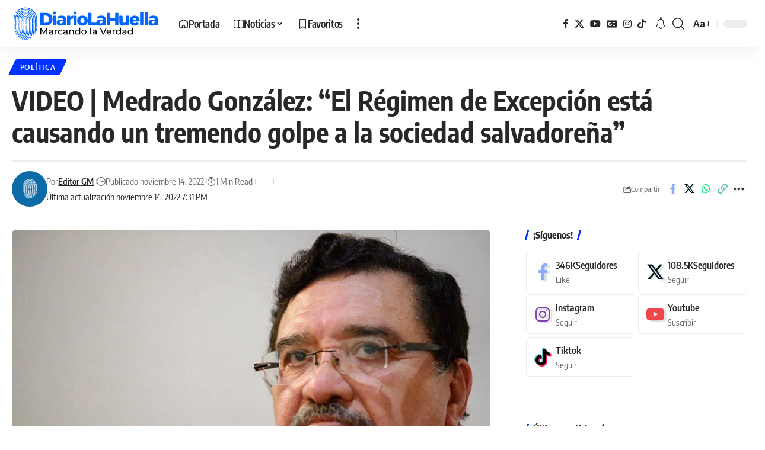

--- FILE ---
content_type: text/html; charset=UTF-8
request_url: https://diariolahuella.com/video-medrado-gonzalez-el-regimen-de-excepcion-esta-causando-un-tremendo-golpe-a-la-sociedad-salvadorena/
body_size: 26926
content:
<!DOCTYPE html>
<html lang="es" prefix="og: https://ogp.me/ns#">
<head><meta charset="UTF-8" /><script>if(navigator.userAgent.match(/MSIE|Internet Explorer/i)||navigator.userAgent.match(/Trident\/7\..*?rv:11/i)){var href=document.location.href;if(!href.match(/[?&]nowprocket/)){if(href.indexOf("?")==-1){if(href.indexOf("#")==-1){document.location.href=href+"?nowprocket=1"}else{document.location.href=href.replace("#","?nowprocket=1#")}}else{if(href.indexOf("#")==-1){document.location.href=href+"&nowprocket=1"}else{document.location.href=href.replace("#","&nowprocket=1#")}}}}</script><script>(()=>{class RocketLazyLoadScripts{constructor(){this.v="2.0.4",this.userEvents=["keydown","keyup","mousedown","mouseup","mousemove","mouseover","mouseout","touchmove","touchstart","touchend","touchcancel","wheel","click","dblclick","input"],this.attributeEvents=["onblur","onclick","oncontextmenu","ondblclick","onfocus","onmousedown","onmouseenter","onmouseleave","onmousemove","onmouseout","onmouseover","onmouseup","onmousewheel","onscroll","onsubmit"]}async t(){this.i(),this.o(),/iP(ad|hone)/.test(navigator.userAgent)&&this.h(),this.u(),this.l(this),this.m(),this.k(this),this.p(this),this._(),await Promise.all([this.R(),this.L()]),this.lastBreath=Date.now(),this.S(this),this.P(),this.D(),this.O(),this.M(),await this.C(this.delayedScripts.normal),await this.C(this.delayedScripts.defer),await this.C(this.delayedScripts.async),await this.T(),await this.F(),await this.j(),await this.A(),window.dispatchEvent(new Event("rocket-allScriptsLoaded")),this.everythingLoaded=!0,this.lastTouchEnd&&await new Promise(t=>setTimeout(t,500-Date.now()+this.lastTouchEnd)),this.I(),this.H(),this.U(),this.W()}i(){this.CSPIssue=sessionStorage.getItem("rocketCSPIssue"),document.addEventListener("securitypolicyviolation",t=>{this.CSPIssue||"script-src-elem"!==t.violatedDirective||"data"!==t.blockedURI||(this.CSPIssue=!0,sessionStorage.setItem("rocketCSPIssue",!0))},{isRocket:!0})}o(){window.addEventListener("pageshow",t=>{this.persisted=t.persisted,this.realWindowLoadedFired=!0},{isRocket:!0}),window.addEventListener("pagehide",()=>{this.onFirstUserAction=null},{isRocket:!0})}h(){let t;function e(e){t=e}window.addEventListener("touchstart",e,{isRocket:!0}),window.addEventListener("touchend",function i(o){o.changedTouches[0]&&t.changedTouches[0]&&Math.abs(o.changedTouches[0].pageX-t.changedTouches[0].pageX)<10&&Math.abs(o.changedTouches[0].pageY-t.changedTouches[0].pageY)<10&&o.timeStamp-t.timeStamp<200&&(window.removeEventListener("touchstart",e,{isRocket:!0}),window.removeEventListener("touchend",i,{isRocket:!0}),"INPUT"===o.target.tagName&&"text"===o.target.type||(o.target.dispatchEvent(new TouchEvent("touchend",{target:o.target,bubbles:!0})),o.target.dispatchEvent(new MouseEvent("mouseover",{target:o.target,bubbles:!0})),o.target.dispatchEvent(new PointerEvent("click",{target:o.target,bubbles:!0,cancelable:!0,detail:1,clientX:o.changedTouches[0].clientX,clientY:o.changedTouches[0].clientY})),event.preventDefault()))},{isRocket:!0})}q(t){this.userActionTriggered||("mousemove"!==t.type||this.firstMousemoveIgnored?"keyup"===t.type||"mouseover"===t.type||"mouseout"===t.type||(this.userActionTriggered=!0,this.onFirstUserAction&&this.onFirstUserAction()):this.firstMousemoveIgnored=!0),"click"===t.type&&t.preventDefault(),t.stopPropagation(),t.stopImmediatePropagation(),"touchstart"===this.lastEvent&&"touchend"===t.type&&(this.lastTouchEnd=Date.now()),"click"===t.type&&(this.lastTouchEnd=0),this.lastEvent=t.type,t.composedPath&&t.composedPath()[0].getRootNode()instanceof ShadowRoot&&(t.rocketTarget=t.composedPath()[0]),this.savedUserEvents.push(t)}u(){this.savedUserEvents=[],this.userEventHandler=this.q.bind(this),this.userEvents.forEach(t=>window.addEventListener(t,this.userEventHandler,{passive:!1,isRocket:!0})),document.addEventListener("visibilitychange",this.userEventHandler,{isRocket:!0})}U(){this.userEvents.forEach(t=>window.removeEventListener(t,this.userEventHandler,{passive:!1,isRocket:!0})),document.removeEventListener("visibilitychange",this.userEventHandler,{isRocket:!0}),this.savedUserEvents.forEach(t=>{(t.rocketTarget||t.target).dispatchEvent(new window[t.constructor.name](t.type,t))})}m(){const t="return false",e=Array.from(this.attributeEvents,t=>"data-rocket-"+t),i="["+this.attributeEvents.join("],[")+"]",o="[data-rocket-"+this.attributeEvents.join("],[data-rocket-")+"]",s=(e,i,o)=>{o&&o!==t&&(e.setAttribute("data-rocket-"+i,o),e["rocket"+i]=new Function("event",o),e.setAttribute(i,t))};new MutationObserver(t=>{for(const n of t)"attributes"===n.type&&(n.attributeName.startsWith("data-rocket-")||this.everythingLoaded?n.attributeName.startsWith("data-rocket-")&&this.everythingLoaded&&this.N(n.target,n.attributeName.substring(12)):s(n.target,n.attributeName,n.target.getAttribute(n.attributeName))),"childList"===n.type&&n.addedNodes.forEach(t=>{if(t.nodeType===Node.ELEMENT_NODE)if(this.everythingLoaded)for(const i of[t,...t.querySelectorAll(o)])for(const t of i.getAttributeNames())e.includes(t)&&this.N(i,t.substring(12));else for(const e of[t,...t.querySelectorAll(i)])for(const t of e.getAttributeNames())this.attributeEvents.includes(t)&&s(e,t,e.getAttribute(t))})}).observe(document,{subtree:!0,childList:!0,attributeFilter:[...this.attributeEvents,...e]})}I(){this.attributeEvents.forEach(t=>{document.querySelectorAll("[data-rocket-"+t+"]").forEach(e=>{this.N(e,t)})})}N(t,e){const i=t.getAttribute("data-rocket-"+e);i&&(t.setAttribute(e,i),t.removeAttribute("data-rocket-"+e))}k(t){Object.defineProperty(HTMLElement.prototype,"onclick",{get(){return this.rocketonclick||null},set(e){this.rocketonclick=e,this.setAttribute(t.everythingLoaded?"onclick":"data-rocket-onclick","this.rocketonclick(event)")}})}S(t){function e(e,i){let o=e[i];e[i]=null,Object.defineProperty(e,i,{get:()=>o,set(s){t.everythingLoaded?o=s:e["rocket"+i]=o=s}})}e(document,"onreadystatechange"),e(window,"onload"),e(window,"onpageshow");try{Object.defineProperty(document,"readyState",{get:()=>t.rocketReadyState,set(e){t.rocketReadyState=e},configurable:!0}),document.readyState="loading"}catch(t){console.log("WPRocket DJE readyState conflict, bypassing")}}l(t){this.originalAddEventListener=EventTarget.prototype.addEventListener,this.originalRemoveEventListener=EventTarget.prototype.removeEventListener,this.savedEventListeners=[],EventTarget.prototype.addEventListener=function(e,i,o){o&&o.isRocket||!t.B(e,this)&&!t.userEvents.includes(e)||t.B(e,this)&&!t.userActionTriggered||e.startsWith("rocket-")||t.everythingLoaded?t.originalAddEventListener.call(this,e,i,o):(t.savedEventListeners.push({target:this,remove:!1,type:e,func:i,options:o}),"mouseenter"!==e&&"mouseleave"!==e||t.originalAddEventListener.call(this,e,t.savedUserEvents.push,o))},EventTarget.prototype.removeEventListener=function(e,i,o){o&&o.isRocket||!t.B(e,this)&&!t.userEvents.includes(e)||t.B(e,this)&&!t.userActionTriggered||e.startsWith("rocket-")||t.everythingLoaded?t.originalRemoveEventListener.call(this,e,i,o):t.savedEventListeners.push({target:this,remove:!0,type:e,func:i,options:o})}}J(t,e){this.savedEventListeners=this.savedEventListeners.filter(i=>{let o=i.type,s=i.target||window;return e!==o||t!==s||(this.B(o,s)&&(i.type="rocket-"+o),this.$(i),!1)})}H(){EventTarget.prototype.addEventListener=this.originalAddEventListener,EventTarget.prototype.removeEventListener=this.originalRemoveEventListener,this.savedEventListeners.forEach(t=>this.$(t))}$(t){t.remove?this.originalRemoveEventListener.call(t.target,t.type,t.func,t.options):this.originalAddEventListener.call(t.target,t.type,t.func,t.options)}p(t){let e;function i(e){return t.everythingLoaded?e:e.split(" ").map(t=>"load"===t||t.startsWith("load.")?"rocket-jquery-load":t).join(" ")}function o(o){function s(e){const s=o.fn[e];o.fn[e]=o.fn.init.prototype[e]=function(){return this[0]===window&&t.userActionTriggered&&("string"==typeof arguments[0]||arguments[0]instanceof String?arguments[0]=i(arguments[0]):"object"==typeof arguments[0]&&Object.keys(arguments[0]).forEach(t=>{const e=arguments[0][t];delete arguments[0][t],arguments[0][i(t)]=e})),s.apply(this,arguments),this}}if(o&&o.fn&&!t.allJQueries.includes(o)){const e={DOMContentLoaded:[],"rocket-DOMContentLoaded":[]};for(const t in e)document.addEventListener(t,()=>{e[t].forEach(t=>t())},{isRocket:!0});o.fn.ready=o.fn.init.prototype.ready=function(i){function s(){parseInt(o.fn.jquery)>2?setTimeout(()=>i.bind(document)(o)):i.bind(document)(o)}return"function"==typeof i&&(t.realDomReadyFired?!t.userActionTriggered||t.fauxDomReadyFired?s():e["rocket-DOMContentLoaded"].push(s):e.DOMContentLoaded.push(s)),o([])},s("on"),s("one"),s("off"),t.allJQueries.push(o)}e=o}t.allJQueries=[],o(window.jQuery),Object.defineProperty(window,"jQuery",{get:()=>e,set(t){o(t)}})}P(){const t=new Map;document.write=document.writeln=function(e){const i=document.currentScript,o=document.createRange(),s=i.parentElement;let n=t.get(i);void 0===n&&(n=i.nextSibling,t.set(i,n));const c=document.createDocumentFragment();o.setStart(c,0),c.appendChild(o.createContextualFragment(e)),s.insertBefore(c,n)}}async R(){return new Promise(t=>{this.userActionTriggered?t():this.onFirstUserAction=t})}async L(){return new Promise(t=>{document.addEventListener("DOMContentLoaded",()=>{this.realDomReadyFired=!0,t()},{isRocket:!0})})}async j(){return this.realWindowLoadedFired?Promise.resolve():new Promise(t=>{window.addEventListener("load",t,{isRocket:!0})})}M(){this.pendingScripts=[];this.scriptsMutationObserver=new MutationObserver(t=>{for(const e of t)e.addedNodes.forEach(t=>{"SCRIPT"!==t.tagName||t.noModule||t.isWPRocket||this.pendingScripts.push({script:t,promise:new Promise(e=>{const i=()=>{const i=this.pendingScripts.findIndex(e=>e.script===t);i>=0&&this.pendingScripts.splice(i,1),e()};t.addEventListener("load",i,{isRocket:!0}),t.addEventListener("error",i,{isRocket:!0}),setTimeout(i,1e3)})})})}),this.scriptsMutationObserver.observe(document,{childList:!0,subtree:!0})}async F(){await this.X(),this.pendingScripts.length?(await this.pendingScripts[0].promise,await this.F()):this.scriptsMutationObserver.disconnect()}D(){this.delayedScripts={normal:[],async:[],defer:[]},document.querySelectorAll("script[type$=rocketlazyloadscript]").forEach(t=>{t.hasAttribute("data-rocket-src")?t.hasAttribute("async")&&!1!==t.async?this.delayedScripts.async.push(t):t.hasAttribute("defer")&&!1!==t.defer||"module"===t.getAttribute("data-rocket-type")?this.delayedScripts.defer.push(t):this.delayedScripts.normal.push(t):this.delayedScripts.normal.push(t)})}async _(){await this.L();let t=[];document.querySelectorAll("script[type$=rocketlazyloadscript][data-rocket-src]").forEach(e=>{let i=e.getAttribute("data-rocket-src");if(i&&!i.startsWith("data:")){i.startsWith("//")&&(i=location.protocol+i);try{const o=new URL(i).origin;o!==location.origin&&t.push({src:o,crossOrigin:e.crossOrigin||"module"===e.getAttribute("data-rocket-type")})}catch(t){}}}),t=[...new Map(t.map(t=>[JSON.stringify(t),t])).values()],this.Y(t,"preconnect")}async G(t){if(await this.K(),!0!==t.noModule||!("noModule"in HTMLScriptElement.prototype))return new Promise(e=>{let i;function o(){(i||t).setAttribute("data-rocket-status","executed"),e()}try{if(navigator.userAgent.includes("Firefox/")||""===navigator.vendor||this.CSPIssue)i=document.createElement("script"),[...t.attributes].forEach(t=>{let e=t.nodeName;"type"!==e&&("data-rocket-type"===e&&(e="type"),"data-rocket-src"===e&&(e="src"),i.setAttribute(e,t.nodeValue))}),t.text&&(i.text=t.text),t.nonce&&(i.nonce=t.nonce),i.hasAttribute("src")?(i.addEventListener("load",o,{isRocket:!0}),i.addEventListener("error",()=>{i.setAttribute("data-rocket-status","failed-network"),e()},{isRocket:!0}),setTimeout(()=>{i.isConnected||e()},1)):(i.text=t.text,o()),i.isWPRocket=!0,t.parentNode.replaceChild(i,t);else{const i=t.getAttribute("data-rocket-type"),s=t.getAttribute("data-rocket-src");i?(t.type=i,t.removeAttribute("data-rocket-type")):t.removeAttribute("type"),t.addEventListener("load",o,{isRocket:!0}),t.addEventListener("error",i=>{this.CSPIssue&&i.target.src.startsWith("data:")?(console.log("WPRocket: CSP fallback activated"),t.removeAttribute("src"),this.G(t).then(e)):(t.setAttribute("data-rocket-status","failed-network"),e())},{isRocket:!0}),s?(t.fetchPriority="high",t.removeAttribute("data-rocket-src"),t.src=s):t.src="data:text/javascript;base64,"+window.btoa(unescape(encodeURIComponent(t.text)))}}catch(i){t.setAttribute("data-rocket-status","failed-transform"),e()}});t.setAttribute("data-rocket-status","skipped")}async C(t){const e=t.shift();return e?(e.isConnected&&await this.G(e),this.C(t)):Promise.resolve()}O(){this.Y([...this.delayedScripts.normal,...this.delayedScripts.defer,...this.delayedScripts.async],"preload")}Y(t,e){this.trash=this.trash||[];let i=!0;var o=document.createDocumentFragment();t.forEach(t=>{const s=t.getAttribute&&t.getAttribute("data-rocket-src")||t.src;if(s&&!s.startsWith("data:")){const n=document.createElement("link");n.href=s,n.rel=e,"preconnect"!==e&&(n.as="script",n.fetchPriority=i?"high":"low"),t.getAttribute&&"module"===t.getAttribute("data-rocket-type")&&(n.crossOrigin=!0),t.crossOrigin&&(n.crossOrigin=t.crossOrigin),t.integrity&&(n.integrity=t.integrity),t.nonce&&(n.nonce=t.nonce),o.appendChild(n),this.trash.push(n),i=!1}}),document.head.appendChild(o)}W(){this.trash.forEach(t=>t.remove())}async T(){try{document.readyState="interactive"}catch(t){}this.fauxDomReadyFired=!0;try{await this.K(),this.J(document,"readystatechange"),document.dispatchEvent(new Event("rocket-readystatechange")),await this.K(),document.rocketonreadystatechange&&document.rocketonreadystatechange(),await this.K(),this.J(document,"DOMContentLoaded"),document.dispatchEvent(new Event("rocket-DOMContentLoaded")),await this.K(),this.J(window,"DOMContentLoaded"),window.dispatchEvent(new Event("rocket-DOMContentLoaded"))}catch(t){console.error(t)}}async A(){try{document.readyState="complete"}catch(t){}try{await this.K(),this.J(document,"readystatechange"),document.dispatchEvent(new Event("rocket-readystatechange")),await this.K(),document.rocketonreadystatechange&&document.rocketonreadystatechange(),await this.K(),this.J(window,"load"),window.dispatchEvent(new Event("rocket-load")),await this.K(),window.rocketonload&&window.rocketonload(),await this.K(),this.allJQueries.forEach(t=>t(window).trigger("rocket-jquery-load")),await this.K(),this.J(window,"pageshow");const t=new Event("rocket-pageshow");t.persisted=this.persisted,window.dispatchEvent(t),await this.K(),window.rocketonpageshow&&window.rocketonpageshow({persisted:this.persisted})}catch(t){console.error(t)}}async K(){Date.now()-this.lastBreath>45&&(await this.X(),this.lastBreath=Date.now())}async X(){return document.hidden?new Promise(t=>setTimeout(t)):new Promise(t=>requestAnimationFrame(t))}B(t,e){return e===document&&"readystatechange"===t||(e===document&&"DOMContentLoaded"===t||(e===window&&"DOMContentLoaded"===t||(e===window&&"load"===t||e===window&&"pageshow"===t)))}static run(){(new RocketLazyLoadScripts).t()}}RocketLazyLoadScripts.run()})();</script>
    
    <meta http-equiv="X-UA-Compatible" content="IE=edge" />
	<meta name="viewport" content="width=device-width, initial-scale=1.0" />
    <link rel="profile" href="//gmpg.org/xfn/11" />
				<meta name="apple-mobile-web-app-capable" content="yes">
			<meta name="apple-mobile-web-app-status-bar-style" content="black-translucent">
			<meta name="apple-mobile-web-app-title" content="Diario La Huella">
			<link rel="apple-touch-icon" href="//media.diariolahuella.com/wp-content/uploads/2023/10/16185411/ico-lh.svg" />
		
<!-- Optimización en motores de búsqueda por Rank Math PRO -  https://rankmath.com/ -->
<title>VIDEO | Medrado González: “El Régimen de Excepción está causando un tremendo golpe a la sociedad salvadoreña”</title><link rel="preload" href="https://secure.gravatar.com/avatar/e9db3c19e0d293c83d4a0be05f67cfdf?s=44&d=mm&r=g" as="image"><link rel="preload" href="https://media.diariolahuella.com/wp-content/uploads/2023/10/16185444/LogoLH.svg" as="image"><link rel="preload" href="https://diariolahuella.com/wp-content/themes/foxiz/assets/fonts/icons.woff2" as="font" type="font/woff2" crossorigin><link rel="preload" href="https://diariolahuella.com/wp-content/themes/foxiz/assets/fonts/icons.woff2?2.0.2" as="font" crossorigin><link rel="preload" href="https://media.diariolahuella.com/easyio-bfont/encode-sans-condensed/files/encode-sans-condensed-latin-600-normal.woff2" as="font" type="font/woff2" crossorigin><link rel="preload" href="https://media.diariolahuella.com/easyio-bfont/encode-sans-condensed/files/encode-sans-condensed-latin-500-normal.woff2" as="font" type="font/woff2" crossorigin><link rel="preload" href="https://content.jwplatform.com/libraries/7IgokLrH.js?exp=1709470800&sig=d1fe1e1ab0886285d51410e74e975332" as="script">
<meta name="description" content="El exsecretario del FMLN, Medardo González, arremetió contra el Régimen de Excepción que ha traído paz y tranquilidad a los salvadoreños a casi ocho meses de"/>
<meta name="robots" content="follow, index, max-snippet:-1, max-video-preview:-1, max-image-preview:large"/>
<link rel="canonical" href="https://diariolahuella.com/video-medrado-gonzalez-el-regimen-de-excepcion-esta-causando-un-tremendo-golpe-a-la-sociedad-salvadorena/" />
<meta property="og:locale" content="es_ES" />
<meta property="og:type" content="article" />
<meta property="og:title" content="VIDEO | Medrado González: “El Régimen de Excepción está causando un tremendo golpe a la sociedad salvadoreña”" />
<meta property="og:description" content="El exsecretario del FMLN, Medardo González, arremetió contra el Régimen de Excepción que ha traído paz y tranquilidad a los salvadoreños a casi ocho meses de" />
<meta property="og:url" content="https://diariolahuella.com/video-medrado-gonzalez-el-regimen-de-excepcion-esta-causando-un-tremendo-golpe-a-la-sociedad-salvadorena/" />
<meta property="og:site_name" content="Diario La Huella" />
<meta property="article:publisher" content="https://facebook.com/lahuellasv" />
<meta property="article:author" content="https://www.facebook.com/SoyRodrigoCarpio" />
<meta property="article:tag" content="El Salvador" />
<meta property="article:section" content="Política" />
<meta property="fb:admins" content="100074261993751" />
<meta property="og:image" content="https://media.diariolahuella.com/wp-content/uploads/2022/11/11110832/552E598A-FE7F-4201-A3E8-4B6495A345E6.jpeg" />
<meta property="og:image:secure_url" content="https://media.diariolahuella.com/wp-content/uploads/2022/11/11110832/552E598A-FE7F-4201-A3E8-4B6495A345E6.jpeg" />
<meta property="og:image:width" content="900" />
<meta property="og:image:height" content="600" />
<meta property="og:image:alt" content="VIDEO | Medrado González: “El Régimen de Excepción está causando un tremendo golpe a la sociedad salvadoreña”" />
<meta property="og:image:type" content="image/jpeg" />
<meta property="article:published_time" content="2022-11-14T19:31:24-06:00" />
<meta name="twitter:card" content="summary_large_image" />
<meta name="twitter:title" content="VIDEO | Medrado González: “El Régimen de Excepción está causando un tremendo golpe a la sociedad salvadoreña”" />
<meta name="twitter:description" content="El exsecretario del FMLN, Medardo González, arremetió contra el Régimen de Excepción que ha traído paz y tranquilidad a los salvadoreños a casi ocho meses de" />
<meta name="twitter:site" content="@lahuellasv" />
<meta name="twitter:creator" content="@lahuellasv" />
<meta name="twitter:image" content="https://media.diariolahuella.com/wp-content/uploads/2022/11/11110832/552E598A-FE7F-4201-A3E8-4B6495A345E6.jpeg" />
<meta name="twitter:label1" content="Escrito por" />
<meta name="twitter:data1" content="Editor GM" />
<meta name="twitter:label2" content="Tiempo de lectura" />
<meta name="twitter:data2" content="Menos de un minuto" />
<script type="application/ld+json" class="rank-math-schema-pro">{"@context":"https://schema.org","@graph":[{"@type":"Place","@id":"https://diariolahuella.com/#place","address":{"@type":"PostalAddress","streetAddress":"Av. Sierra Nevada, Pol\u00edgono 32,, #833","addressLocality":"Colonia Miramonte","addressRegion":"San Salvador","postalCode":"1101","addressCountry":"El Salvador"}},{"@type":["NewsMediaOrganization","Organization"],"@id":"https://diariolahuella.com/#organization","name":"Diario La Huella","url":"https://diariolahuella.com","sameAs":["https://facebook.com/lahuellasv","https://twitter.com/lahuellasv"],"email":"redaccion@diariolahuella.com","address":{"@type":"PostalAddress","streetAddress":"Av. Sierra Nevada, Pol\u00edgono 32,, #833","addressLocality":"Colonia Miramonte","addressRegion":"San Salvador","postalCode":"1101","addressCountry":"El Salvador"},"logo":{"@type":"ImageObject","@id":"https://diariolahuella.com/#logo","url":"https://media.diariolahuella.com/wp-content/uploads/2023/10/28172015/fav_lh.jpg","contentUrl":"https://media.diariolahuella.com/wp-content/uploads/2023/10/28172015/fav_lh.jpg","caption":"Diario La Huella","inLanguage":"es","width":"512","height":"512"},"location":{"@id":"https://diariolahuella.com/#place"}},{"@type":"WebSite","@id":"https://diariolahuella.com/#website","url":"https://diariolahuella.com","name":"Diario La Huella","alternateName":"La Huella","publisher":{"@id":"https://diariolahuella.com/#organization"},"inLanguage":"es"},{"@type":"ImageObject","@id":"https://media.diariolahuella.com/wp-content/uploads/2022/11/11110832/552E598A-FE7F-4201-A3E8-4B6495A345E6.jpeg","url":"https://media.diariolahuella.com/wp-content/uploads/2022/11/11110832/552E598A-FE7F-4201-A3E8-4B6495A345E6.jpeg","width":"900","height":"600","inLanguage":"es"},{"@type":"WebPage","@id":"https://diariolahuella.com/video-medrado-gonzalez-el-regimen-de-excepcion-esta-causando-un-tremendo-golpe-a-la-sociedad-salvadorena/#webpage","url":"https://diariolahuella.com/video-medrado-gonzalez-el-regimen-de-excepcion-esta-causando-un-tremendo-golpe-a-la-sociedad-salvadorena/","name":"VIDEO | Medrado Gonz\u00e1lez: \u201cEl R\u00e9gimen de Excepci\u00f3n est\u00e1 causando un tremendo golpe a la sociedad salvadore\u00f1a\u201d","datePublished":"2022-11-14T19:31:24-06:00","dateModified":"2022-11-14T19:31:24-06:00","isPartOf":{"@id":"https://diariolahuella.com/#website"},"primaryImageOfPage":{"@id":"https://media.diariolahuella.com/wp-content/uploads/2022/11/11110832/552E598A-FE7F-4201-A3E8-4B6495A345E6.jpeg"},"inLanguage":"es"},{"@type":"Person","@id":"https://diariolahuella.com/autor/editorlh-gm/","name":"Editor GM","url":"https://diariolahuella.com/autor/editorlh-gm/","image":{"@type":"ImageObject","@id":"https://secure.gravatar.com/avatar/093fd95277efa3b95e4b1ceee7a8c1f1e6c3d02bbf9a56b38fb6abe69543c100?s=96&amp;d=mm&amp;r=g","url":"https://secure.gravatar.com/avatar/093fd95277efa3b95e4b1ceee7a8c1f1e6c3d02bbf9a56b38fb6abe69543c100?s=96&amp;d=mm&amp;r=g","caption":"Editor GM","inLanguage":"es"},"sameAs":["http://diariolahuella.com"],"worksFor":{"@id":"https://diariolahuella.com/#organization"}},{"@type":"NewsArticle","headline":"VIDEO | Medrado Gonz\u00e1lez: \u201cEl R\u00e9gimen de Excepci\u00f3n est\u00e1 causando un tremendo golpe a la sociedad salvadore\u00f1a\u201d","datePublished":"2022-11-14T19:31:24-06:00","dateModified":"2022-11-14T19:31:24-06:00","articleSection":"Pol\u00edtica","author":{"@id":"https://diariolahuella.com/autor/editorlh-gm/","name":"Editor GM"},"publisher":{"@id":"https://diariolahuella.com/#organization"},"description":"El exsecretario del FMLN, Medardo Gonz\u00e1lez, arremeti\u00f3 contra el R\u00e9gimen de Excepci\u00f3n que ha tra\u00eddo paz y tranquilidad a los salvadore\u00f1os a casi ocho meses de","copyrightYear":"2022","copyrightHolder":{"@id":"https://diariolahuella.com/#organization"},"name":"VIDEO | Medrado Gonz\u00e1lez: \u201cEl R\u00e9gimen de Excepci\u00f3n est\u00e1 causando un tremendo golpe a la sociedad salvadore\u00f1a\u201d","@id":"https://diariolahuella.com/video-medrado-gonzalez-el-regimen-de-excepcion-esta-causando-un-tremendo-golpe-a-la-sociedad-salvadorena/#richSnippet","isPartOf":{"@id":"https://diariolahuella.com/video-medrado-gonzalez-el-regimen-de-excepcion-esta-causando-un-tremendo-golpe-a-la-sociedad-salvadorena/#webpage"},"image":{"@id":"https://media.diariolahuella.com/wp-content/uploads/2022/11/11110832/552E598A-FE7F-4201-A3E8-4B6495A345E6.jpeg"},"inLanguage":"es","mainEntityOfPage":{"@id":"https://diariolahuella.com/video-medrado-gonzalez-el-regimen-de-excepcion-esta-causando-un-tremendo-golpe-a-la-sociedad-salvadorena/#webpage"}}]}</script>
<!-- /Plugin Rank Math WordPress SEO -->

<link rel='dns-prefetch' href='//www.googletagmanager.com' />
<link rel='dns-prefetch' href='//media.diariolahuella.com' />

<link rel='preconnect' href='//media.diariolahuella.com' />
<link rel='preconnect' href='//media.diariolahuella.com' crossorigin />
<link rel="alternate" type="application/rss+xml" title="Diario La Huella &raquo; Feed" href="//diariolahuella.com/feed/" />
<link rel="alternate" title="oEmbed (JSON)" type="application/json+oembed" href="//diariolahuella.com/wp-json/oembed/1.0/embed?url=https%3A%2F%2Fdiariolahuella.com%2Fvideo-medrado-gonzalez-el-regimen-de-excepcion-esta-causando-un-tremendo-golpe-a-la-sociedad-salvadorena%2F" />
<link rel="alternate" title="oEmbed (XML)" type="text/xml+oembed" href="//diariolahuella.com/wp-json/oembed/1.0/embed?url=https%3A%2F%2Fdiariolahuella.com%2Fvideo-medrado-gonzalez-el-regimen-de-excepcion-esta-causando-un-tremendo-golpe-a-la-sociedad-salvadorena%2F&#038;format=xml" />
<script type="application/ld+json">{
    "@context": "https://schema.org",
    "@type": "Organization",
    "legalName": "Diario La Huella",
    "url": "https://diariolahuella.com/",
    "address": {
        "@type": "PostalAddress",
        "streetAddress": "San Salvador",
        "addressLocality": "San Salvador",
        "postalCode": "CP 1101"
    },
    "email": "redaccion@diariolahuella.com",
    "logo": "https://media.diariolahuella.com/wp-content/uploads/2023/10/16185444/LogoLH.svg",
    "sameAs": [
        "https://fb.com/lahuellasv",
        "https://x.com/lahuellasv",
        "https://www.youtube.com/@LaHuellaSV",
        "https://news.google.com/publications/CAAqBwgKMMySjwsw46OiAw/sections/CAQqEAgAKgcICjDMko8LMOOjogMwgtytBg?ceid=US:es-419&oc=3",
        "https://instagram.com/lahuellasv",
        "https://tiktok.com/@lahuella.sv",
        "https://facebook.com/lahuellasv"
    ]
}</script>
<style id='wp-img-auto-sizes-contain-inline-css'>
img:is([sizes=auto i],[sizes^="auto," i]){contain-intrinsic-size:3000px 1500px}
/*# sourceURL=wp-img-auto-sizes-contain-inline-css */
</style>
<style id='wp-emoji-styles-inline-css'>

	img.wp-smiley, img.emoji {
		display: inline !important;
		border: none !important;
		box-shadow: none !important;
		height: 1em !important;
		width: 1em !important;
		margin: 0 0.07em !important;
		vertical-align: -0.1em !important;
		background: none !important;
		padding: 0 !important;
	}
/*# sourceURL=wp-emoji-styles-inline-css */
</style>
<link rel='stylesheet' id='wp-block-library-css' href='//diariolahuella.com/wp-includes/css/dist/block-library/style.min.css?ver=6.9' media='all' />
<style id='classic-theme-styles-inline-css'>
/*! This file is auto-generated */
.wp-block-button__link{color:#fff;background-color:#32373c;border-radius:9999px;box-shadow:none;text-decoration:none;padding:calc(.667em + 2px) calc(1.333em + 2px);font-size:1.125em}.wp-block-file__button{background:#32373c;color:#fff;text-decoration:none}
/*# sourceURL=/wp-includes/css/classic-themes.min.css */
</style>
<link data-minify="1" rel='stylesheet' id='foxiz-elements-css' href='//diariolahuella.com/wp-content/cache/min/1/wp-content/plugins/foxiz-core/lib/foxiz-elements/public/style.css?ver=1768856631' media='all' />
<style id='global-styles-inline-css'>
:root{--wp--preset--aspect-ratio--square: 1;--wp--preset--aspect-ratio--4-3: 4/3;--wp--preset--aspect-ratio--3-4: 3/4;--wp--preset--aspect-ratio--3-2: 3/2;--wp--preset--aspect-ratio--2-3: 2/3;--wp--preset--aspect-ratio--16-9: 16/9;--wp--preset--aspect-ratio--9-16: 9/16;--wp--preset--color--black: #000000;--wp--preset--color--cyan-bluish-gray: #abb8c3;--wp--preset--color--white: #ffffff;--wp--preset--color--pale-pink: #f78da7;--wp--preset--color--vivid-red: #cf2e2e;--wp--preset--color--luminous-vivid-orange: #ff6900;--wp--preset--color--luminous-vivid-amber: #fcb900;--wp--preset--color--light-green-cyan: #7bdcb5;--wp--preset--color--vivid-green-cyan: #00d084;--wp--preset--color--pale-cyan-blue: #8ed1fc;--wp--preset--color--vivid-cyan-blue: #0693e3;--wp--preset--color--vivid-purple: #9b51e0;--wp--preset--gradient--vivid-cyan-blue-to-vivid-purple: linear-gradient(135deg,rgb(6,147,227) 0%,rgb(155,81,224) 100%);--wp--preset--gradient--light-green-cyan-to-vivid-green-cyan: linear-gradient(135deg,rgb(122,220,180) 0%,rgb(0,208,130) 100%);--wp--preset--gradient--luminous-vivid-amber-to-luminous-vivid-orange: linear-gradient(135deg,rgb(252,185,0) 0%,rgb(255,105,0) 100%);--wp--preset--gradient--luminous-vivid-orange-to-vivid-red: linear-gradient(135deg,rgb(255,105,0) 0%,rgb(207,46,46) 100%);--wp--preset--gradient--very-light-gray-to-cyan-bluish-gray: linear-gradient(135deg,rgb(238,238,238) 0%,rgb(169,184,195) 100%);--wp--preset--gradient--cool-to-warm-spectrum: linear-gradient(135deg,rgb(74,234,220) 0%,rgb(151,120,209) 20%,rgb(207,42,186) 40%,rgb(238,44,130) 60%,rgb(251,105,98) 80%,rgb(254,248,76) 100%);--wp--preset--gradient--blush-light-purple: linear-gradient(135deg,rgb(255,206,236) 0%,rgb(152,150,240) 100%);--wp--preset--gradient--blush-bordeaux: linear-gradient(135deg,rgb(254,205,165) 0%,rgb(254,45,45) 50%,rgb(107,0,62) 100%);--wp--preset--gradient--luminous-dusk: linear-gradient(135deg,rgb(255,203,112) 0%,rgb(199,81,192) 50%,rgb(65,88,208) 100%);--wp--preset--gradient--pale-ocean: linear-gradient(135deg,rgb(255,245,203) 0%,rgb(182,227,212) 50%,rgb(51,167,181) 100%);--wp--preset--gradient--electric-grass: linear-gradient(135deg,rgb(202,248,128) 0%,rgb(113,206,126) 100%);--wp--preset--gradient--midnight: linear-gradient(135deg,rgb(2,3,129) 0%,rgb(40,116,252) 100%);--wp--preset--font-size--small: 13px;--wp--preset--font-size--medium: 20px;--wp--preset--font-size--large: 36px;--wp--preset--font-size--x-large: 42px;--wp--preset--spacing--20: 0.44rem;--wp--preset--spacing--30: 0.67rem;--wp--preset--spacing--40: 1rem;--wp--preset--spacing--50: 1.5rem;--wp--preset--spacing--60: 2.25rem;--wp--preset--spacing--70: 3.38rem;--wp--preset--spacing--80: 5.06rem;--wp--preset--shadow--natural: 6px 6px 9px rgba(0, 0, 0, 0.2);--wp--preset--shadow--deep: 12px 12px 50px rgba(0, 0, 0, 0.4);--wp--preset--shadow--sharp: 6px 6px 0px rgba(0, 0, 0, 0.2);--wp--preset--shadow--outlined: 6px 6px 0px -3px rgb(255, 255, 255), 6px 6px rgb(0, 0, 0);--wp--preset--shadow--crisp: 6px 6px 0px rgb(0, 0, 0);}:where(.is-layout-flex){gap: 0.5em;}:where(.is-layout-grid){gap: 0.5em;}body .is-layout-flex{display: flex;}.is-layout-flex{flex-wrap: wrap;align-items: center;}.is-layout-flex > :is(*, div){margin: 0;}body .is-layout-grid{display: grid;}.is-layout-grid > :is(*, div){margin: 0;}:where(.wp-block-columns.is-layout-flex){gap: 2em;}:where(.wp-block-columns.is-layout-grid){gap: 2em;}:where(.wp-block-post-template.is-layout-flex){gap: 1.25em;}:where(.wp-block-post-template.is-layout-grid){gap: 1.25em;}.has-black-color{color: var(--wp--preset--color--black) !important;}.has-cyan-bluish-gray-color{color: var(--wp--preset--color--cyan-bluish-gray) !important;}.has-white-color{color: var(--wp--preset--color--white) !important;}.has-pale-pink-color{color: var(--wp--preset--color--pale-pink) !important;}.has-vivid-red-color{color: var(--wp--preset--color--vivid-red) !important;}.has-luminous-vivid-orange-color{color: var(--wp--preset--color--luminous-vivid-orange) !important;}.has-luminous-vivid-amber-color{color: var(--wp--preset--color--luminous-vivid-amber) !important;}.has-light-green-cyan-color{color: var(--wp--preset--color--light-green-cyan) !important;}.has-vivid-green-cyan-color{color: var(--wp--preset--color--vivid-green-cyan) !important;}.has-pale-cyan-blue-color{color: var(--wp--preset--color--pale-cyan-blue) !important;}.has-vivid-cyan-blue-color{color: var(--wp--preset--color--vivid-cyan-blue) !important;}.has-vivid-purple-color{color: var(--wp--preset--color--vivid-purple) !important;}.has-black-background-color{background-color: var(--wp--preset--color--black) !important;}.has-cyan-bluish-gray-background-color{background-color: var(--wp--preset--color--cyan-bluish-gray) !important;}.has-white-background-color{background-color: var(--wp--preset--color--white) !important;}.has-pale-pink-background-color{background-color: var(--wp--preset--color--pale-pink) !important;}.has-vivid-red-background-color{background-color: var(--wp--preset--color--vivid-red) !important;}.has-luminous-vivid-orange-background-color{background-color: var(--wp--preset--color--luminous-vivid-orange) !important;}.has-luminous-vivid-amber-background-color{background-color: var(--wp--preset--color--luminous-vivid-amber) !important;}.has-light-green-cyan-background-color{background-color: var(--wp--preset--color--light-green-cyan) !important;}.has-vivid-green-cyan-background-color{background-color: var(--wp--preset--color--vivid-green-cyan) !important;}.has-pale-cyan-blue-background-color{background-color: var(--wp--preset--color--pale-cyan-blue) !important;}.has-vivid-cyan-blue-background-color{background-color: var(--wp--preset--color--vivid-cyan-blue) !important;}.has-vivid-purple-background-color{background-color: var(--wp--preset--color--vivid-purple) !important;}.has-black-border-color{border-color: var(--wp--preset--color--black) !important;}.has-cyan-bluish-gray-border-color{border-color: var(--wp--preset--color--cyan-bluish-gray) !important;}.has-white-border-color{border-color: var(--wp--preset--color--white) !important;}.has-pale-pink-border-color{border-color: var(--wp--preset--color--pale-pink) !important;}.has-vivid-red-border-color{border-color: var(--wp--preset--color--vivid-red) !important;}.has-luminous-vivid-orange-border-color{border-color: var(--wp--preset--color--luminous-vivid-orange) !important;}.has-luminous-vivid-amber-border-color{border-color: var(--wp--preset--color--luminous-vivid-amber) !important;}.has-light-green-cyan-border-color{border-color: var(--wp--preset--color--light-green-cyan) !important;}.has-vivid-green-cyan-border-color{border-color: var(--wp--preset--color--vivid-green-cyan) !important;}.has-pale-cyan-blue-border-color{border-color: var(--wp--preset--color--pale-cyan-blue) !important;}.has-vivid-cyan-blue-border-color{border-color: var(--wp--preset--color--vivid-cyan-blue) !important;}.has-vivid-purple-border-color{border-color: var(--wp--preset--color--vivid-purple) !important;}.has-vivid-cyan-blue-to-vivid-purple-gradient-background{background: var(--wp--preset--gradient--vivid-cyan-blue-to-vivid-purple) !important;}.has-light-green-cyan-to-vivid-green-cyan-gradient-background{background: var(--wp--preset--gradient--light-green-cyan-to-vivid-green-cyan) !important;}.has-luminous-vivid-amber-to-luminous-vivid-orange-gradient-background{background: var(--wp--preset--gradient--luminous-vivid-amber-to-luminous-vivid-orange) !important;}.has-luminous-vivid-orange-to-vivid-red-gradient-background{background: var(--wp--preset--gradient--luminous-vivid-orange-to-vivid-red) !important;}.has-very-light-gray-to-cyan-bluish-gray-gradient-background{background: var(--wp--preset--gradient--very-light-gray-to-cyan-bluish-gray) !important;}.has-cool-to-warm-spectrum-gradient-background{background: var(--wp--preset--gradient--cool-to-warm-spectrum) !important;}.has-blush-light-purple-gradient-background{background: var(--wp--preset--gradient--blush-light-purple) !important;}.has-blush-bordeaux-gradient-background{background: var(--wp--preset--gradient--blush-bordeaux) !important;}.has-luminous-dusk-gradient-background{background: var(--wp--preset--gradient--luminous-dusk) !important;}.has-pale-ocean-gradient-background{background: var(--wp--preset--gradient--pale-ocean) !important;}.has-electric-grass-gradient-background{background: var(--wp--preset--gradient--electric-grass) !important;}.has-midnight-gradient-background{background: var(--wp--preset--gradient--midnight) !important;}.has-small-font-size{font-size: var(--wp--preset--font-size--small) !important;}.has-medium-font-size{font-size: var(--wp--preset--font-size--medium) !important;}.has-large-font-size{font-size: var(--wp--preset--font-size--large) !important;}.has-x-large-font-size{font-size: var(--wp--preset--font-size--x-large) !important;}
:where(.wp-block-post-template.is-layout-flex){gap: 1.25em;}:where(.wp-block-post-template.is-layout-grid){gap: 1.25em;}
:where(.wp-block-term-template.is-layout-flex){gap: 1.25em;}:where(.wp-block-term-template.is-layout-grid){gap: 1.25em;}
:where(.wp-block-columns.is-layout-flex){gap: 2em;}:where(.wp-block-columns.is-layout-grid){gap: 2em;}
:root :where(.wp-block-pullquote){font-size: 1.5em;line-height: 1.6;}
/*# sourceURL=global-styles-inline-css */
</style>
<link data-minify="1" rel='stylesheet' id='elementor-icons-css' href='//diariolahuella.com/wp-content/cache/min/1/wp-content/plugins/elementor/assets/lib/eicons/css/elementor-icons.min.css?ver=1768856631' media='all' />
<link rel='stylesheet' id='elementor-frontend-css' href='//diariolahuella.com/wp-content/plugins/elementor/assets/css/frontend.min.css?ver=3.34.1' media='all' />
<link rel='stylesheet' id='elementor-post-221541-css' href='//diariolahuella.com/wp-content/uploads/elementor/css/post-221541.css?ver=1768856630' media='all' />
<link data-minify="1" rel='stylesheet' id='font-awesome-5-all-css' href='//diariolahuella.com/wp-content/cache/min/1/wp-content/plugins/elementor/assets/lib/font-awesome/css/all.min.css?ver=1768856631' media='all' />
<link rel='stylesheet' id='font-awesome-4-shim-css' href='//diariolahuella.com/wp-content/plugins/elementor/assets/lib/font-awesome/css/v4-shims.min.css?ver=3.34.1' media='all' />
<link rel='stylesheet' id='foxiz-font-css' href='//media.diariolahuella.com/easyio-fonts/css?family=Oxygen%3A400%2C700%7CEncode+Sans+Condensed%3A400%2C500%2C600%2C700%2C800&#038;ver=2.7.0' media='all' />
<link data-minify="1" rel='stylesheet' id='foxiz-main-css' href='//diariolahuella.com/wp-content/cache/min/1/wp-content/themes/foxiz/assets/css/main.css?ver=1768856631' media='all' />
<style id='foxiz-main-inline-css'>
:root {--g-color :#0033FF;--g-color-90 :#0033FFe6;--live-color :#DD3333;--indicator-bg-from :#0033FF;--indicator-bg-to :#003366;}[data-theme="dark"], .light-scheme {--g-color :#0033FF;--g-color-90 :#0033FFe6;}.is-hd-1, .is-hd-2, .is-hd-3 {--nav-height :80px;}[data-theme="dark"].is-hd-4 {--nav-bg: #191C20;--nav-bg-from: #191C20;--nav-bg-to: #191C20;--nav-bg-glass: #191C2011;--nav-bg-glass-from: #191C2011;--nav-bg-glass-to: #191C2011;}:root {--top-site-bg :#0e0f12;--topad-spacing :15px;--hyperlink-line-color :var(--g-color);--s-content-width : 760px;--max-width-wo-sb : 840px;--s10-feat-ratio :45%;--s11-feat-ratio :45%;--login-popup-w : 350px;}[data-theme="dark"], .light-scheme {--top-site-bg :#0e0f12; }.search-header:before { background-repeat : no-repeat;background-size : cover;background-attachment : scroll;background-position : center center;}[data-theme="dark"] .search-header:before { background-repeat : no-repeat;background-size : cover;background-attachment : scroll;background-position : center center;}.footer-has-bg { background-color : #00000007;}[data-theme="dark"] .footer-has-bg { background-color : #16181c;}.top-site-ad .ad-image { max-width: 1500px; }.yes-hd-transparent .top-site-ad {--top-site-bg :#0e0f12;}#amp-mobile-version-switcher { display: none; }.live-tag:after { content: "EnVivo:  " }
/*# sourceURL=foxiz-main-inline-css */
</style>
<link data-minify="1" rel='stylesheet' id='foxiz-print-css' href='//diariolahuella.com/wp-content/cache/min/1/wp-content/themes/foxiz/assets/css/print.css?ver=1768856631' media='all' />
<link rel='stylesheet' id='foxiz-style-css' href='//diariolahuella.com/wp-content/themes/foxiz/style.css?ver=2.7.0' media='all' />
<link rel='stylesheet' id='elementor-gf-local-roboto-css' href='//cdn-0.diariolahuella.com/wp-content/uploads/elementor/google-fonts/css/roboto.css?ver=1742308128' media='all' />
<link rel='stylesheet' id='elementor-gf-local-robotoslab-css' href='//cdn-0.diariolahuella.com/wp-content/uploads/elementor/google-fonts/css/robotoslab.css?ver=1742308138' media='all' />
<script type="rocketlazyloadscript" data-rocket-src="//diariolahuella.com/wp-includes/js/jquery/jquery.min.js?ver=3.7.1" id="jquery-core-js" data-rocket-defer defer></script>

<!-- Fragmento de código de la etiqueta de Google (gtag.js) añadida por Site Kit -->
<!-- Fragmento de código de Google Analytics añadido por Site Kit -->
<script type="rocketlazyloadscript" data-rocket-src="//www.googletagmanager.com/gtag/js?id=GT-NSKGFKJ" id="google_gtagjs-js" async></script>
<script type="rocketlazyloadscript" id="google_gtagjs-js-after">
window.dataLayer = window.dataLayer || [];function gtag(){dataLayer.push(arguments);}
gtag("set","linker",{"domains":["diariolahuella.com"]});
gtag("js", new Date());
gtag("set", "developer_id.dZTNiMT", true);
gtag("config", "GT-NSKGFKJ", {"googlesitekit_post_type":"post"});
 window._googlesitekit = window._googlesitekit || {}; window._googlesitekit.throttledEvents = []; window._googlesitekit.gtagEvent = (name, data) => { var key = JSON.stringify( { name, data } ); if ( !! window._googlesitekit.throttledEvents[ key ] ) { return; } window._googlesitekit.throttledEvents[ key ] = true; setTimeout( () => { delete window._googlesitekit.throttledEvents[ key ]; }, 5 ); gtag( "event", name, { ...data, event_source: "site-kit" } ); }; 
//# sourceURL=google_gtagjs-js-after
</script>
<script type="rocketlazyloadscript" data-rocket-src="//diariolahuella.com/wp-content/plugins/elementor/assets/lib/font-awesome/js/v4-shims.min.js?ver=3.34.1" id="font-awesome-4-shim-js" data-rocket-defer defer></script>
<script type="rocketlazyloadscript" data-minify="1" data-rocket-src="//diariolahuella.com/wp-content/cache/min/1/wp-content/themes/foxiz/assets/js/highlight-share.js?ver=1768251304" id="highlight-share-js" data-rocket-defer defer></script>
<link rel="preload" href="//diariolahuella.com/wp-content/themes/foxiz/assets/fonts/icons.woff2?ver=2.5.0" as="font" type="font/woff2" crossorigin="anonymous"> <link rel="https://api.w.org/" href="//diariolahuella.com/wp-json/" /><link rel="alternate" title="JSON" type="application/json" href="//diariolahuella.com/wp-json/wp/v2/posts/214698" /><link rel="EditURI" type="application/rsd+xml" title="RSD" href="//diariolahuella.com/xmlrpc.php?rsd" />
<link rel='shortlink' href='//diariolahuella.com/?p=214698' />
<meta name="generator" content="Site Kit by Google 1.170.0" /><script type="rocketlazyloadscript">window.pmGAID="G-L9XL278ZP3";</script><script type="rocketlazyloadscript" data-minify="1" async data-rocket-src="//diariolahuella.com/wp-content/cache/min/1/wp-content/plugins/perfmatters/js/analytics-minimal-v4.js?ver=1768251304"></script><meta name="generator" content="Elementor 3.34.1; features: additional_custom_breakpoints; settings: css_print_method-external, google_font-enabled, font_display-swap">
<script type="application/ld+json">{
    "@context": "https://schema.org",
    "@type": "WebSite",
    "@id": "https://diariolahuella.com/#website",
    "url": "https://diariolahuella.com/",
    "name": "Diario La Huella",
    "potentialAction": {
        "@type": "SearchAction",
        "target": "https://diariolahuella.com/?s={search_term_string}",
        "query-input": "required name=search_term_string"
    }
}</script>
			<style>
				.e-con.e-parent:nth-of-type(n+4):not(.e-lazyloaded):not(.e-no-lazyload),
				.e-con.e-parent:nth-of-type(n+4):not(.e-lazyloaded):not(.e-no-lazyload) * {
					background-image: none !important;
				}
				@media screen and (max-height: 1024px) {
					.e-con.e-parent:nth-of-type(n+3):not(.e-lazyloaded):not(.e-no-lazyload),
					.e-con.e-parent:nth-of-type(n+3):not(.e-lazyloaded):not(.e-no-lazyload) * {
						background-image: none !important;
					}
				}
				@media screen and (max-height: 640px) {
					.e-con.e-parent:nth-of-type(n+2):not(.e-lazyloaded):not(.e-no-lazyload),
					.e-con.e-parent:nth-of-type(n+2):not(.e-lazyloaded):not(.e-no-lazyload) * {
						background-image: none !important;
					}
				}
			</style>
			<noscript><style>.lazyload[data-src]{display:none !important;}</style></noscript><style>.lazyload{background-image:none !important;}.lazyload:before{background-image:none !important;}</style><link rel="icon" href="//media.diariolahuella.com/wp-content/uploads/2023/10/28172118/cropped-fav_lh-32x32.jpg" sizes="32x32" />
<link rel="icon" href="//media.diariolahuella.com/wp-content/uploads/2023/10/28172118/cropped-fav_lh-192x192.jpg" sizes="192x192" />
<link rel="apple-touch-icon" href="//media.diariolahuella.com/wp-content/uploads/2023/10/28172118/cropped-fav_lh-180x180.jpg" />
<meta name="msapplication-TileImage" content="https://media.diariolahuella.com/wp-content/uploads/2023/10/28172118/cropped-fav_lh-270x270.jpg" />
																																																																																																																																																<noscript><style id="rocket-lazyload-nojs-css">.rll-youtube-player, [data-lazy-src]{display:none !important;}</style></noscript><style id="wpr-lazyload-bg-container"></style><style id="wpr-lazyload-bg-exclusion"></style>
<noscript>
<style id="wpr-lazyload-bg-nostyle"></style>
</noscript>
<script type="application/javascript">const rocket_pairs = []; const rocket_excluded_pairs = [];</script><meta name="generator" content="WP Rocket 3.20.3" data-wpr-features="wpr_lazyload_css_bg_img wpr_delay_js wpr_defer_js wpr_minify_js wpr_lazyload_images wpr_lazyload_iframes wpr_minify_css wpr_desktop" /></head>
<body class="wp-singular post-template-default single single-post postid-214698 single-format-standard wp-embed-responsive wp-theme-foxiz personalized-all elementor-default elementor-kit-221541 menu-ani-1 hover-ani-1 btn-ani-1 btn-transform-1 is-rm-1 lmeta-all loader-1 dark-sw-1 mtax-1 is-hd-1 is-standard-1 is-mstick yes-tstick is-backtop none-m-backtop  is-mstick is-smart-sticky" data-theme="default">
<div data-rocket-location-hash="7e4f4a3adee48df92822953dbaffab3d" class="site-outer">
			<div data-rocket-location-hash="f914856955294b21cb4e7b32b9f3e3d5" id="site-header" class="header-wrap rb-section header-set-1 header-1 header-wrapper style-shadow has-quick-menu">
			<aside id="rb-privacy" class="privacy-bar privacy-left"><div class="privacy-inner"><div class="privacy-content">Al utilizar este sitio, aceptas la <a href="https://diariolahuella.com/politicas-de-privacidad/">Política de privacidad</a> y <a href="#">Condiciones de uso</a>.																																																																																																																																																</div><div class="privacy-dismiss"><a id="privacy-trigger" href="#" role="button" class="privacy-dismiss-btn is-btn"><span>Aceptar</span></a></div></div></aside>		<div data-rocket-location-hash="bf588db960b64fe2d3b70204ea757e70" class="reading-indicator"><span id="reading-progress"></span></div>
					<div id="navbar-outer" class="navbar-outer">
				<div id="sticky-holder" class="sticky-holder">
					<div class="navbar-wrap">
						<div class="rb-container edge-padding">
							<div class="navbar-inner">
								<div class="navbar-left">
											<div class="logo-wrap is-image-logo site-branding is-logo-svg">
			<a href="https://diariolahuella.com/" class="logo" title="Diario La Huella">
				<img fetchpriority="high" class="logo-default lazyload" data-mode="default" height="463" width="1920" src="[data-uri]" alt="Diario La Huella" decoding="async" loading="eager" fetchpriority="high" data-src="//media.diariolahuella.com/wp-content/uploads/2023/10/16185444/LogoLH.svg" data-eio-rwidth="1920" data-eio-rheight="463"><noscript><img fetchpriority="high" class="logo-default" data-mode="default" height="463" width="1920" src="//media.diariolahuella.com/wp-content/uploads/2023/10/16185444/LogoLH.svg" alt="Diario La Huella" decoding="async" loading="eager" fetchpriority="high" data-eio="l"></noscript><img fetchpriority="high" class="logo-dark lazyload" data-mode="dark" height="463" width="1920" src="[data-uri]" alt="Diario La Huella" decoding="async" loading="eager" fetchpriority="high" data-src="//media.diariolahuella.com/wp-content/uploads/2023/10/16185433/logolh-dark.svg" data-eio-rwidth="1920" data-eio-rheight="463"><noscript><img fetchpriority="high" class="logo-dark" data-mode="dark" height="463" width="1920" src="//media.diariolahuella.com/wp-content/uploads/2023/10/16185433/logolh-dark.svg" alt="Diario La Huella" decoding="async" loading="eager" fetchpriority="high" data-eio="l"></noscript><img fetchpriority="high" class="logo-transparent lazyload" height="463" width="1920" src="[data-uri]" alt="Diario La Huella" decoding="async" loading="eager" fetchpriority="high" data-src="//media.diariolahuella.com/wp-content/uploads/2023/10/16185433/logolh-dark.svg" data-eio-rwidth="1920" data-eio-rheight="463"><noscript><img fetchpriority="high" class="logo-transparent" height="463" width="1920" src="//media.diariolahuella.com/wp-content/uploads/2023/10/16185433/logolh-dark.svg" alt="Diario La Huella" decoding="async" loading="eager" fetchpriority="high" data-eio="l"></noscript>			</a>
		</div>
				<nav id="site-navigation" class="main-menu-wrap" aria-label="main menu"><ul id="menu-main-menu" class="main-menu rb-menu large-menu" itemscope itemtype="https://www.schema.org/SiteNavigationElement"><li id="menu-item-221620" class="menu-item menu-item-type-post_type menu-item-object-page menu-item-home menu-item-221620"><a href="https://diariolahuella.com/"><span><i class="menu-item-icon rbi rbi-home" aria-hidden="true"></i>Portada</span></a></li>
<li id="menu-item-221613" class="menu-item menu-item-type-custom menu-item-object-custom menu-item-has-children menu-item-221613"><a href="#"><span><i class="menu-item-icon rbi rbi-read" aria-hidden="true"></i>Noticias</span></a>
<ul class="sub-menu">
	<li id="menu-item-221614" class="menu-item menu-item-type-taxonomy menu-item-object-category menu-item-221614"><a href="https://diariolahuella.com/nacionales/"><span>Nacionales</span></a></li>
	<li id="menu-item-221615" class="menu-item menu-item-type-taxonomy menu-item-object-category current-post-ancestor current-menu-parent current-post-parent menu-item-221615"><a href="https://diariolahuella.com/politica/"><span>Política</span></a></li>
	<li id="menu-item-221616" class="menu-item menu-item-type-taxonomy menu-item-object-category menu-item-221616"><a href="https://diariolahuella.com/internacionales/"><span>Internacionales</span></a></li>
	<li id="menu-item-221617" class="menu-item menu-item-type-taxonomy menu-item-object-category menu-item-221617"><a href="https://diariolahuella.com/trends/"><span>Trends</span></a></li>
	<li id="menu-item-221618" class="menu-item menu-item-type-taxonomy menu-item-object-category menu-item-221618"><a href="https://diariolahuella.com/deportes/"><span>Deportes</span></a></li>
	<li id="menu-item-221619" class="menu-item menu-item-type-taxonomy menu-item-object-category menu-item-221619"><a href="https://diariolahuella.com/opinion/"><span>Opinión</span></a></li>
	<li id="menu-item-227888" class="menu-item menu-item-type-taxonomy menu-item-object-category menu-item-227888"><a href="https://diariolahuella.com/especiales/"><span>Especiales</span></a></li>
</ul>
</li>
<li id="menu-item-221621" class="menu-item menu-item-type-post_type menu-item-object-page menu-item-221621"><a href="https://diariolahuella.com/favoritos/"><span><i class="menu-item-icon rbi rbi-bookmark" aria-hidden="true"></i>Favoritos</span></a></li>
</ul></nav>
				<div class="more-section-outer menu-has-child-flex menu-has-child-mega-columns layout-col-3">
			<a class="more-trigger icon-holder" href="#" rel="nofollow" role="button" data-title="Más" aria-label="more">
				<span class="dots-icon"><span></span><span></span><span></span></span> </a>
			<div id="rb-more" class="more-section flex-dropdown">
				<div class="more-section-inner">
					<div class="more-content">
								<div class="header-search-form is-form-layout">
							<span class="h5">Buscar</span>
			<form method="get" action="//diariolahuella.com/" class="rb-search-form"  data-search="post" data-limit="0" data-follow="0" data-tax="category" data-dsource="0"  data-ptype=""><div class="search-form-inner"><span class="search-icon"><i class="rbi rbi-search" aria-hidden="true"></i></span><span class="search-text"><input type="text" class="field" placeholder="Buscar titulares, noticias...																																																																																													" value="" name="s"/></span><span class="rb-search-submit"><input type="submit" value="Buscar"/><i class="rbi rbi-cright" aria-hidden="true"></i></span></div></form>		</div>
							</div>
											<div class="collapse-footer">
															<div class="collapse-copyright">© 2023 Diario La Huella. Noticias de El Salvador. All Rights Reserved.																																																																																																		</div>
													</div>
									</div>
			</div>
		</div>
				<div id="s-title-sticky" class="s-title-sticky">
			<div class="s-title-sticky-left">
				<span class="sticky-title-label">Leyendo:</span>
				<span class="h4 sticky-title">VIDEO | Medrado González: “El Régimen de Excepción está causando un tremendo golpe a la sociedad salvadoreña”</span>
			</div>
					</div>
									</div>
								<div class="navbar-right">
												<div class="header-social-list wnav-holder"><a class="social-link-facebook" aria-label="Facebook" data-title="Facebook" href="https://fb.com/lahuellasv" target="_blank" rel="noopener nofollow"><i class="rbi rbi-facebook" aria-hidden="true"></i></a><a class="social-link-twitter" aria-label="X" data-title="X" href="https://x.com/lahuellasv" target="_blank" rel="noopener nofollow"><i class="rbi rbi-twitter" aria-hidden="true"></i></a><a class="social-link-youtube" aria-label="YouTube" data-title="YouTube" href="https://www.youtube.com/@LaHuellaSV" target="_blank" rel="noopener nofollow"><i class="rbi rbi-youtube" aria-hidden="true"></i></a><a class="social-link-google-news" aria-label="Google News" data-title="Google News" href="https://news.google.com/publications/CAAqBwgKMMySjwsw46OiAw/sections/CAQqEAgAKgcICjDMko8LMOOjogMwgtytBg?ceid=US:es-419&#038;oc=3" target="_blank" rel="noopener nofollow"><i class="rbi rbi-gnews" aria-hidden="true"></i></a><a class="social-link-instagram" aria-label="Instagram" data-title="Instagram" href="https://instagram.com/lahuellasv" target="_blank" rel="noopener nofollow"><i class="rbi rbi-instagram" aria-hidden="true"></i></a><a class="social-link-tiktok" aria-label="TikTok" data-title="TikTok" href="https://tiktok.com/@lahuella.sv" target="_blank" rel="noopener nofollow"><i class="rbi rbi-tiktok" aria-hidden="true"></i></a></div>
				<div class="wnav-holder header-dropdown-outer">
			<div class="dropdown-trigger notification-icon notification-trigger">
          <span class="notification-icon-inner" data-title="Notificación">
              <span class="notification-icon-holder">
              	              <i class="rbi rbi-notification wnav-icon" aria-hidden="true"></i>
                            <span class="notification-info"></span>
              </span>
          </span>
			</div>
			<div class="header-dropdown notification-dropdown">
				<div class="notification-popup">
					<div class="notification-header">
						<span class="h4">Notificación</span>
													<a class="notification-url meta-text" href="https://diariolahuella.com/favoritos/">Ver más								<i class="rbi rbi-cright" aria-hidden="true"></i></a>
											</div>
					<div class="notification-content">
						<div class="scroll-holder">
							<div class="rb-notification ecat-l-dot is-feat-right" data-interval="12"></div>
						</div>
					</div>
				</div>
			</div>
		</div>
			<div class="wnav-holder w-header-search header-dropdown-outer">
			<a href="#" role="button" data-title="Buscar" class="icon-holder header-element search-btn more-trigger" aria-label="Search">
				<i class="rbi rbi-search wnav-icon" aria-hidden="true"></i>							</a>
					</div>
				<div class="wnav-holder font-resizer">
			<a href="#" role="button" class="font-resizer-trigger" data-title="Font Resizer"><span class="screen-reader-text">Font Resizer</span><strong>Aa</strong></a>
		</div>
				<div class="dark-mode-toggle-wrap">
			<div class="dark-mode-toggle">
                <span class="dark-mode-slide">
                    <i class="dark-mode-slide-btn mode-icon-dark" data-title="Switch to Light"><svg class="svg-icon svg-mode-dark" aria-hidden="true" role="img" focusable="false" xmlns="http://www.w3.org/2000/svg" viewBox="0 0 1024 1024"><path fill="currentColor" d="M968.172 426.83c-2.349-12.673-13.274-21.954-26.16-22.226-12.876-0.22-24.192 8.54-27.070 21.102-27.658 120.526-133.48 204.706-257.334 204.706-145.582 0-264.022-118.44-264.022-264.020 0-123.86 84.18-229.676 204.71-257.33 12.558-2.88 21.374-14.182 21.102-27.066s-9.548-23.81-22.22-26.162c-27.996-5.196-56.654-7.834-85.176-7.834-123.938 0-240.458 48.266-328.098 135.904-87.638 87.638-135.902 204.158-135.902 328.096s48.264 240.458 135.902 328.096c87.64 87.638 204.16 135.904 328.098 135.904s240.458-48.266 328.098-135.904c87.638-87.638 135.902-204.158 135.902-328.096 0-28.498-2.638-57.152-7.828-85.17z"></path></svg></i>
                    <i class="dark-mode-slide-btn mode-icon-default" data-title="Switch to Dark"><svg class="svg-icon svg-mode-light" aria-hidden="true" role="img" focusable="false" xmlns="http://www.w3.org/2000/svg" viewBox="0 0 232.447 232.447"><path fill="currentColor" d="M116.211,194.8c-4.143,0-7.5,3.357-7.5,7.5v22.643c0,4.143,3.357,7.5,7.5,7.5s7.5-3.357,7.5-7.5V202.3 C123.711,198.157,120.354,194.8,116.211,194.8z" /><path fill="currentColor" d="M116.211,37.645c4.143,0,7.5-3.357,7.5-7.5V7.505c0-4.143-3.357-7.5-7.5-7.5s-7.5,3.357-7.5,7.5v22.641 C108.711,34.288,112.068,37.645,116.211,37.645z" /><path fill="currentColor" d="M50.054,171.78l-16.016,16.008c-2.93,2.929-2.931,7.677-0.003,10.606c1.465,1.466,3.385,2.198,5.305,2.198 c1.919,0,3.838-0.731,5.302-2.195l16.016-16.008c2.93-2.929,2.931-7.677,0.003-10.606C57.731,168.852,52.982,168.851,50.054,171.78 z" /><path fill="currentColor" d="M177.083,62.852c1.919,0,3.838-0.731,5.302-2.195L198.4,44.649c2.93-2.929,2.931-7.677,0.003-10.606 c-2.93-2.932-7.679-2.931-10.607-0.003l-16.016,16.008c-2.93,2.929-2.931,7.677-0.003,10.607 C173.243,62.12,175.163,62.852,177.083,62.852z" /><path fill="currentColor" d="M37.645,116.224c0-4.143-3.357-7.5-7.5-7.5H7.5c-4.143,0-7.5,3.357-7.5,7.5s3.357,7.5,7.5,7.5h22.645 C34.287,123.724,37.645,120.366,37.645,116.224z" /><path fill="currentColor" d="M224.947,108.724h-22.652c-4.143,0-7.5,3.357-7.5,7.5s3.357,7.5,7.5,7.5h22.652c4.143,0,7.5-3.357,7.5-7.5 S229.09,108.724,224.947,108.724z" /><path fill="currentColor" d="M50.052,60.655c1.465,1.465,3.384,2.197,5.304,2.197c1.919,0,3.839-0.732,5.303-2.196c2.93-2.929,2.93-7.678,0.001-10.606 L44.652,34.042c-2.93-2.93-7.679-2.929-10.606-0.001c-2.93,2.929-2.93,7.678-0.001,10.606L50.052,60.655z" /><path fill="currentColor" d="M182.395,171.782c-2.93-2.929-7.679-2.93-10.606-0.001c-2.93,2.929-2.93,7.678-0.001,10.607l16.007,16.008 c1.465,1.465,3.384,2.197,5.304,2.197c1.919,0,3.839-0.732,5.303-2.196c2.93-2.929,2.93-7.678,0.001-10.607L182.395,171.782z" /><path fill="currentColor" d="M116.22,48.7c-37.232,0-67.523,30.291-67.523,67.523s30.291,67.523,67.523,67.523s67.522-30.291,67.522-67.523 S153.452,48.7,116.22,48.7z M116.22,168.747c-28.962,0-52.523-23.561-52.523-52.523S87.258,63.7,116.22,63.7 c28.961,0,52.522,23.562,52.522,52.523S145.181,168.747,116.22,168.747z" /></svg></i>
                </span>
			</div>
		</div>
										</div>
							</div>
						</div>
					</div>
							<div id="header-mobile" class="header-mobile mh-style-shadow">
			<div class="header-mobile-wrap">
						<div class="mbnav edge-padding">
			<div class="navbar-left">
						<div class="mobile-toggle-wrap">
							<a href="#" class="mobile-menu-trigger" role="button" rel="nofollow" aria-label="Open mobile menu">		<span class="burger-icon"><span></span><span></span><span></span></span>
	</a>
					</div>
			<div class="mobile-logo-wrap is-image-logo site-branding is-logo-svg">
			<a href="https://diariolahuella.com/" title="Diario La Huella">
				<img fetchpriority="high" class="logo-default lazyload" data-mode="default" height="463" width="1920" src="[data-uri]" alt="Diario La Huella" decoding="async" loading="eager" fetchpriority="high" data-src="//media.diariolahuella.com/wp-content/uploads/2023/10/16185444/LogoLH.svg" data-eio-rwidth="1920" data-eio-rheight="463"><noscript><img fetchpriority="high" class="logo-default" data-mode="default" height="463" width="1920" src="//media.diariolahuella.com/wp-content/uploads/2023/10/16185444/LogoLH.svg" alt="Diario La Huella" decoding="async" loading="eager" fetchpriority="high" data-eio="l"></noscript><img fetchpriority="high" class="logo-dark lazyload" data-mode="dark" height="463" width="1920" src="[data-uri]" alt="Diario La Huella" decoding="async" loading="eager" fetchpriority="high" data-src="//media.diariolahuella.com/wp-content/uploads/2023/10/16185433/logolh-dark.svg" data-eio-rwidth="1920" data-eio-rheight="463"><noscript><img fetchpriority="high" class="logo-dark" data-mode="dark" height="463" width="1920" src="//media.diariolahuella.com/wp-content/uploads/2023/10/16185433/logolh-dark.svg" alt="Diario La Huella" decoding="async" loading="eager" fetchpriority="high" data-eio="l"></noscript>			</a>
		</div>
					</div>
			<div class="navbar-right">
							<a role="button" href="#" class="mobile-menu-trigger mobile-search-icon" aria-label="search"><i class="rbi rbi-search wnav-icon" aria-hidden="true"></i></a>
				<div class="wnav-holder font-resizer">
			<a href="#" role="button" class="font-resizer-trigger" data-title="Font Resizer"><span class="screen-reader-text">Font Resizer</span><strong>Aa</strong></a>
		</div>
				<div class="dark-mode-toggle-wrap">
			<div class="dark-mode-toggle">
                <span class="dark-mode-slide">
                    <i class="dark-mode-slide-btn mode-icon-dark" data-title="Switch to Light"><svg class="svg-icon svg-mode-dark" aria-hidden="true" role="img" focusable="false" xmlns="http://www.w3.org/2000/svg" viewBox="0 0 1024 1024"><path fill="currentColor" d="M968.172 426.83c-2.349-12.673-13.274-21.954-26.16-22.226-12.876-0.22-24.192 8.54-27.070 21.102-27.658 120.526-133.48 204.706-257.334 204.706-145.582 0-264.022-118.44-264.022-264.020 0-123.86 84.18-229.676 204.71-257.33 12.558-2.88 21.374-14.182 21.102-27.066s-9.548-23.81-22.22-26.162c-27.996-5.196-56.654-7.834-85.176-7.834-123.938 0-240.458 48.266-328.098 135.904-87.638 87.638-135.902 204.158-135.902 328.096s48.264 240.458 135.902 328.096c87.64 87.638 204.16 135.904 328.098 135.904s240.458-48.266 328.098-135.904c87.638-87.638 135.902-204.158 135.902-328.096 0-28.498-2.638-57.152-7.828-85.17z"></path></svg></i>
                    <i class="dark-mode-slide-btn mode-icon-default" data-title="Switch to Dark"><svg class="svg-icon svg-mode-light" aria-hidden="true" role="img" focusable="false" xmlns="http://www.w3.org/2000/svg" viewBox="0 0 232.447 232.447"><path fill="currentColor" d="M116.211,194.8c-4.143,0-7.5,3.357-7.5,7.5v22.643c0,4.143,3.357,7.5,7.5,7.5s7.5-3.357,7.5-7.5V202.3 C123.711,198.157,120.354,194.8,116.211,194.8z" /><path fill="currentColor" d="M116.211,37.645c4.143,0,7.5-3.357,7.5-7.5V7.505c0-4.143-3.357-7.5-7.5-7.5s-7.5,3.357-7.5,7.5v22.641 C108.711,34.288,112.068,37.645,116.211,37.645z" /><path fill="currentColor" d="M50.054,171.78l-16.016,16.008c-2.93,2.929-2.931,7.677-0.003,10.606c1.465,1.466,3.385,2.198,5.305,2.198 c1.919,0,3.838-0.731,5.302-2.195l16.016-16.008c2.93-2.929,2.931-7.677,0.003-10.606C57.731,168.852,52.982,168.851,50.054,171.78 z" /><path fill="currentColor" d="M177.083,62.852c1.919,0,3.838-0.731,5.302-2.195L198.4,44.649c2.93-2.929,2.931-7.677,0.003-10.606 c-2.93-2.932-7.679-2.931-10.607-0.003l-16.016,16.008c-2.93,2.929-2.931,7.677-0.003,10.607 C173.243,62.12,175.163,62.852,177.083,62.852z" /><path fill="currentColor" d="M37.645,116.224c0-4.143-3.357-7.5-7.5-7.5H7.5c-4.143,0-7.5,3.357-7.5,7.5s3.357,7.5,7.5,7.5h22.645 C34.287,123.724,37.645,120.366,37.645,116.224z" /><path fill="currentColor" d="M224.947,108.724h-22.652c-4.143,0-7.5,3.357-7.5,7.5s3.357,7.5,7.5,7.5h22.652c4.143,0,7.5-3.357,7.5-7.5 S229.09,108.724,224.947,108.724z" /><path fill="currentColor" d="M50.052,60.655c1.465,1.465,3.384,2.197,5.304,2.197c1.919,0,3.839-0.732,5.303-2.196c2.93-2.929,2.93-7.678,0.001-10.606 L44.652,34.042c-2.93-2.93-7.679-2.929-10.606-0.001c-2.93,2.929-2.93,7.678-0.001,10.606L50.052,60.655z" /><path fill="currentColor" d="M182.395,171.782c-2.93-2.929-7.679-2.93-10.606-0.001c-2.93,2.929-2.93,7.678-0.001,10.607l16.007,16.008 c1.465,1.465,3.384,2.197,5.304,2.197c1.919,0,3.839-0.732,5.303-2.196c2.93-2.929,2.93-7.678,0.001-10.607L182.395,171.782z" /><path fill="currentColor" d="M116.22,48.7c-37.232,0-67.523,30.291-67.523,67.523s30.291,67.523,67.523,67.523s67.522-30.291,67.522-67.523 S153.452,48.7,116.22,48.7z M116.22,168.747c-28.962,0-52.523-23.561-52.523-52.523S87.258,63.7,116.22,63.7 c28.961,0,52.522,23.562,52.522,52.523S145.181,168.747,116.22,168.747z" /></svg></i>
                </span>
			</div>
		</div>
					</div>
		</div>
	<div class="mobile-qview"><ul id="menu-mobilequickacces-1" class="mobile-qview-inner"><li class="menu-item menu-item-type-post_type menu-item-object-page menu-item-home menu-item-221655"><a href="https://diariolahuella.com/"><span><i class="menu-item-icon rbi rbi-home" aria-hidden="true"></i>Portada</span></a></li>
<li class="menu-item menu-item-type-post_type menu-item-object-page menu-item-221656"><a href="https://diariolahuella.com/favoritos/"><span><i class="menu-item-icon rbi rbi-bookmark" aria-hidden="true"></i>Favoritos</span></a></li>
<li class="menu-item menu-item-type-taxonomy menu-item-object-category menu-item-221657"><a href="https://diariolahuella.com/nacionales/"><span>Nacionales</span></a></li>
<li class="menu-item menu-item-type-taxonomy menu-item-object-category current-post-ancestor current-menu-parent current-post-parent menu-item-221658"><a href="https://diariolahuella.com/politica/"><span>Política</span></a></li>
</ul></div>			</div>
					<div class="mobile-collapse">
			<div class="collapse-holder">
				<div class="collapse-inner">
											<div class="mobile-search-form edge-padding">		<div class="header-search-form is-form-layout">
							<span class="h5">Buscar</span>
			<form method="get" action="//diariolahuella.com/" class="rb-search-form"  data-search="post" data-limit="0" data-follow="0" data-tax="category" data-dsource="0"  data-ptype=""><div class="search-form-inner"><span class="search-icon"><i class="rbi rbi-search" aria-hidden="true"></i></span><span class="search-text"><input type="text" class="field" placeholder="Buscar titulares, noticias...																																																																																													" value="" name="s"/></span><span class="rb-search-submit"><input type="submit" value="Buscar"/><i class="rbi rbi-cright" aria-hidden="true"></i></span></div></form>		</div>
		</div>
										<nav class="mobile-menu-wrap edge-padding">
						<ul id="mobile-menu" class="mobile-menu"><li id="menu-item-221649" class="menu-item menu-item-type-post_type menu-item-object-page menu-item-home menu-item-221649"><a href="https://diariolahuella.com/"><span><i class="menu-item-icon rbi rbi-home" aria-hidden="true"></i>Portada</span></a></li>
<li id="menu-item-221650" class="menu-item menu-item-type-post_type menu-item-object-page menu-item-221650"><a href="https://diariolahuella.com/favoritos/"><span><i class="menu-item-icon rbi rbi-bookmark" aria-hidden="true"></i>Favoritos</span></a></li>
<li id="menu-item-221652" class="menu-item menu-item-type-taxonomy menu-item-object-category menu-item-221652"><a href="https://diariolahuella.com/nacionales/"><span>Nacionales</span></a></li>
<li id="menu-item-221653" class="menu-item menu-item-type-taxonomy menu-item-object-category current-post-ancestor current-menu-parent current-post-parent menu-item-221653"><a href="https://diariolahuella.com/politica/"><span>Política</span></a></li>
<li id="menu-item-221651" class="menu-item menu-item-type-taxonomy menu-item-object-category menu-item-221651"><a href="https://diariolahuella.com/internacionales/"><span>Internacionales</span></a></li>
<li id="menu-item-221654" class="menu-item menu-item-type-taxonomy menu-item-object-category menu-item-221654"><a href="https://diariolahuella.com/trends/"><span>Trends</span></a></li>
<li id="menu-item-227886" class="menu-item menu-item-type-taxonomy menu-item-object-category menu-item-227886"><a href="https://diariolahuella.com/deportes/"><span>Deportes</span></a></li>
<li id="menu-item-227887" class="menu-item menu-item-type-taxonomy menu-item-object-category menu-item-227887"><a href="https://diariolahuella.com/especiales/"><span>Especiales</span></a></li>
</ul>					</nav>
					<div class="collapse-template"></div>					<div class="collapse-sections">
													<div class="mobile-socials">
								<span class="mobile-social-title h6">Síguenos</span>
								<a class="social-link-facebook" aria-label="Facebook" data-title="Facebook" href="https://fb.com/lahuellasv" target="_blank" rel="noopener nofollow"><i class="rbi rbi-facebook" aria-hidden="true"></i></a><a class="social-link-twitter" aria-label="X" data-title="X" href="https://x.com/lahuellasv" target="_blank" rel="noopener nofollow"><i class="rbi rbi-twitter" aria-hidden="true"></i></a><a class="social-link-youtube" aria-label="YouTube" data-title="YouTube" href="https://www.youtube.com/@LaHuellaSV" target="_blank" rel="noopener nofollow"><i class="rbi rbi-youtube" aria-hidden="true"></i></a><a class="social-link-google-news" aria-label="Google News" data-title="Google News" href="https://news.google.com/publications/CAAqBwgKMMySjwsw46OiAw/sections/CAQqEAgAKgcICjDMko8LMOOjogMwgtytBg?ceid=US:es-419&#038;oc=3" target="_blank" rel="noopener nofollow"><i class="rbi rbi-gnews" aria-hidden="true"></i></a><a class="social-link-instagram" aria-label="Instagram" data-title="Instagram" href="https://instagram.com/lahuellasv" target="_blank" rel="noopener nofollow"><i class="rbi rbi-instagram" aria-hidden="true"></i></a><a class="social-link-tiktok" aria-label="TikTok" data-title="TikTok" href="https://tiktok.com/@lahuella.sv" target="_blank" rel="noopener nofollow"><i class="rbi rbi-tiktok" aria-hidden="true"></i></a>							</div>
											</div>
											<div class="collapse-footer">
															<div class="collapse-copyright">© 2023 Diario La Huella. Noticias de El Salvador. All Rights Reserved.																																																																																																									</div>
													</div>
									</div>
			</div>
		</div>
			</div>
					</div>
			</div>
					</div>
		    <div data-rocket-location-hash="8359df42325fa8be33d3c75f855880bd" class="site-wrap">			<div data-rocket-location-hash="dfa579a7220fd042bb9bfc9d9ae04cfd" id="single-post-infinite" class="single-post-infinite none-mobile-sb" data-nextposturl="https://diariolahuella.com/medios-tradicionales-eran-usados-para-enganar-a-la-poblacion-dice-ronal-umana/">
				<div class="single-post-outer activated" data-postid="214698" data-postlink="https://diariolahuella.com/video-medrado-gonzalez-el-regimen-de-excepcion-esta-causando-un-tremendo-golpe-a-la-sociedad-salvadorena/">
							<div class="single-standard-1 is-sidebar-right sticky-sidebar">
			<div class="rb-s-container edge-padding">
				<article id="post-214698" class="post-214698 post type-post status-publish format-standard has-post-thumbnail category-politica tag-el-salvador">				<header class="single-header">
					<div class="s-cats ecat-bg-1 ecat-size-big"><div class="p-categories"><a class="p-category category-id-78" href="https://diariolahuella.com/politica/" rel="category">Política</a></div></div>		<h1 class="s-title fw-headline">VIDEO | Medrado González: “El Régimen de Excepción está causando un tremendo golpe a la sociedad salvadoreña”</h1>
				<div class="single-meta meta-s-default yes-0 is-bookmark-border yes-border">
							<div class="smeta-in">
							<a class="meta-el meta-avatar" href="https://diariolahuella.com/autor/editorlh-gm/" rel="nofollow" aria-label="Visit posts by Editor GM"><img alt='Editor GM' src="data:image/svg+xml,%3Csvg%20xmlns='http://www.w3.org/2000/svg'%20viewBox='0%200%20120%20120'%3E%3C/svg%3E" data-lazy-srcset='https://secure.gravatar.com/avatar/093fd95277efa3b95e4b1ceee7a8c1f1e6c3d02bbf9a56b38fb6abe69543c100?s=240&#038;d=mm&#038;r=g 2x' class='avatar avatar-120 photo' height='120' width='120' decoding='async' data-lazy-src="//secure.gravatar.com/avatar/093fd95277efa3b95e4b1ceee7a8c1f1e6c3d02bbf9a56b38fb6abe69543c100?s=120&#038;d=mm&#038;r=g"/><noscript><img alt='Editor GM' src='//secure.gravatar.com/avatar/093fd95277efa3b95e4b1ceee7a8c1f1e6c3d02bbf9a56b38fb6abe69543c100?s=120&#038;d=mm&#038;r=g' srcset='https://secure.gravatar.com/avatar/093fd95277efa3b95e4b1ceee7a8c1f1e6c3d02bbf9a56b38fb6abe69543c100?s=240&#038;d=mm&#038;r=g 2x' class='avatar avatar-120 photo' height='120' width='120' decoding='async'/></noscript></a>
							<div class="smeta-sec">
													<div class="smeta-bottom meta-text">
								<time class="updated-date" datetime="2022-11-14T19:31:24-06:00">Última actualización noviembre 14, 2022 7:31 PM</time>
							</div>
												<div class="p-meta">
							<div class="meta-inner is-meta">		<div class="meta-el">
							<span class="meta-label">Por</span>
			<a class="meta-author-url meta-author" href="https://diariolahuella.com/autor/editorlh-gm/">Editor GM</a>		</div>
			<div class="meta-el meta-date">
		<i class="rbi rbi-clock" aria-hidden="true"></i>		<time class="date published" datetime="2022-11-14T19:31:24-06:00">Publicado noviembre 14, 2022</time>
		</div>		<div class="meta-el meta-read"><i class="rbi rbi-watch" aria-hidden="true"></i>1 Min Read</div>
				<div class="meta-el meta-bookmark"><span class="rb-bookmark bookmark-trigger" data-pid="214698"></span></div>
			<div class="meta-el meta-like" data-like="214698">
			<span class="el-like like-trigger" data-title="Like"><i class="rbi rbi-like"></i><span class="like-count"></span></span>
			<span class="el-dislike dislike-trigger" data-title="Dislike"><i class="rbi rbi-dislike"></i><span class="dislike-count"></span></span>
		</div>
		</div>
						</div>
					</div>
				</div>
							<div class="smeta-extra">		<div class="t-shared-sec tooltips-n is-color">
			<div class="t-shared-header is-meta">
				<i class="rbi rbi-share" aria-hidden="true"></i><span class="share-label">Compartir</span>
			</div>
			<div class="effect-fadeout">			<a class="share-action share-trigger icon-facebook" aria-label="Share on Facebook" href="https://www.facebook.com/sharer.php?u=https%3A%2F%2Fdiariolahuella.com%2Fvideo-medrado-gonzalez-el-regimen-de-excepcion-esta-causando-un-tremendo-golpe-a-la-sociedad-salvadorena%2F" data-title="Facebook" rel="nofollow noopener"><i class="rbi rbi-facebook" aria-hidden="true"></i></a>
					<a class="share-action share-trigger icon-twitter" aria-label="Share on X" href="https://twitter.com/intent/tweet?text=VIDEO+%7C+Medrado+Gonz%C3%A1lez%3A+%E2%80%9CEl+R%C3%A9gimen+de+Excepci%C3%B3n+est%C3%A1+causando+un+tremendo+golpe+a+la+sociedad+salvadore%C3%B1a%E2%80%9D&amp;url=https%3A%2F%2Fdiariolahuella.com%2Fvideo-medrado-gonzalez-el-regimen-de-excepcion-esta-causando-un-tremendo-golpe-a-la-sociedad-salvadorena%2F&amp;via=lahuellasv" data-title="X" rel="nofollow noopener">
				<i class="rbi rbi-twitter" aria-hidden="true"></i></a>
					<a class="share-action icon-whatsapp is-web" aria-label="Share on Whatsapp" href="https://web.whatsapp.com/send?text=VIDEO+%7C+Medrado+Gonz%C3%A1lez%3A+%E2%80%9CEl+R%C3%A9gimen+de+Excepci%C3%B3n+est%C3%A1+causando+un+tremendo+golpe+a+la+sociedad+salvadore%C3%B1a%E2%80%9D &#9758; https%3A%2F%2Fdiariolahuella.com%2Fvideo-medrado-gonzalez-el-regimen-de-excepcion-esta-causando-un-tremendo-golpe-a-la-sociedad-salvadorena%2F" target="_blank" data-title="WhatsApp" rel="nofollow noopener"><i class="rbi rbi-whatsapp" aria-hidden="true"></i></a>
			<a class="share-action icon-whatsapp is-mobile" aria-label="Share on Whatsapp" href="whatsapp://send?text=VIDEO+%7C+Medrado+Gonz%C3%A1lez%3A+%E2%80%9CEl+R%C3%A9gimen+de+Excepci%C3%B3n+est%C3%A1+causando+un+tremendo+golpe+a+la+sociedad+salvadore%C3%B1a%E2%80%9D &#9758; https%3A%2F%2Fdiariolahuella.com%2Fvideo-medrado-gonzalez-el-regimen-de-excepcion-esta-causando-un-tremendo-golpe-a-la-sociedad-salvadorena%2F" target="_blank" data-title="WhatsApp" rel="nofollow noopener"><i class="rbi rbi-whatsapp" aria-hidden="true"></i></a>
					<a class="share-action icon-copy copy-trigger" aria-label="Copy Link" href="#" rel="nofollow" role="button" data-copied="¡Copiado!" data-link="https://diariolahuella.com/video-medrado-gonzalez-el-regimen-de-excepcion-esta-causando-un-tremendo-golpe-a-la-sociedad-salvadorena/" data-copy="Copiar link"><i class="rbi rbi-link-o" aria-hidden="true"></i></a>
					<a class="share-action native-share-trigger more-icon" aria-label="More" href="#" rel="nofollow" role="button" data-link="https://diariolahuella.com/video-medrado-gonzalez-el-regimen-de-excepcion-esta-causando-un-tremendo-golpe-a-la-sociedad-salvadorena/" data-ptitle="VIDEO | Medrado González: “El Régimen de Excepción está causando un tremendo golpe a la sociedad salvadoreña”" data-title="Más" ><i class="rbi rbi-more" aria-hidden="true"></i></a>
		</div>
		</div>
		</div>
					</div>
						</header>
				<div class="grid-container">
					<div class="s-ct">
												<div class="s-feat-outer">
									<div class="s-feat"><img width="860" height="573" src="data:image/svg+xml,%3Csvg%20xmlns='http://www.w3.org/2000/svg'%20viewBox='0%200%20860%20573'%3E%3C/svg%3E" class="attachment-foxiz_crop_o1 size-foxiz_crop_o1 wp-post-image" alt="" decoding="async" data-lazy-src="//media.diariolahuella.com/wp-content/uploads/2022/11/11110832/552E598A-FE7F-4201-A3E8-4B6495A345E6.jpeg" /><noscript><img loading="lazy" width="860" height="573" src="//media.diariolahuella.com/wp-content/uploads/2022/11/11110832/552E598A-FE7F-4201-A3E8-4B6495A345E6.jpeg" class="attachment-foxiz_crop_o1 size-foxiz_crop_o1 wp-post-image" alt="" loading="lazy" decoding="async" /></noscript></div>
								</div>
								<div class="s-ct-wrap has-lsl">
			<div class="s-ct-inner">
						<div class="l-shared-sec-outer show-mobile">
			<div class="l-shared-sec">
				<div class="l-shared-header meta-text">
					<i class="rbi rbi-share" aria-hidden="true"></i><span class="share-label">Compartir</span>
				</div>
				<div class="l-shared-items effect-fadeout is-color">
								<a class="share-action share-trigger icon-facebook" aria-label="Share on Facebook" href="https://www.facebook.com/sharer.php?u=https%3A%2F%2Fdiariolahuella.com%2Fvideo-medrado-gonzalez-el-regimen-de-excepcion-esta-causando-un-tremendo-golpe-a-la-sociedad-salvadorena%2F" data-title="Facebook" data-gravity=w  rel="nofollow noopener"><i class="rbi rbi-facebook" aria-hidden="true"></i></a>
					<a class="share-action share-trigger icon-twitter" aria-label="Share on X" href="https://twitter.com/intent/tweet?text=VIDEO+%7C+Medrado+Gonz%C3%A1lez%3A+%E2%80%9CEl+R%C3%A9gimen+de+Excepci%C3%B3n+est%C3%A1+causando+un+tremendo+golpe+a+la+sociedad+salvadore%C3%B1a%E2%80%9D&amp;url=https%3A%2F%2Fdiariolahuella.com%2Fvideo-medrado-gonzalez-el-regimen-de-excepcion-esta-causando-un-tremendo-golpe-a-la-sociedad-salvadorena%2F&amp;via=lahuellasv" data-title="X" data-gravity=w  rel="nofollow noopener">
				<i class="rbi rbi-twitter" aria-hidden="true"></i></a>
					<a class="share-action icon-whatsapp is-web" aria-label="Share on Whatsapp" href="https://web.whatsapp.com/send?text=VIDEO+%7C+Medrado+Gonz%C3%A1lez%3A+%E2%80%9CEl+R%C3%A9gimen+de+Excepci%C3%B3n+est%C3%A1+causando+un+tremendo+golpe+a+la+sociedad+salvadore%C3%B1a%E2%80%9D &#9758; https%3A%2F%2Fdiariolahuella.com%2Fvideo-medrado-gonzalez-el-regimen-de-excepcion-esta-causando-un-tremendo-golpe-a-la-sociedad-salvadorena%2F" target="_blank" data-title="WhatsApp" data-gravity=w  rel="nofollow noopener"><i class="rbi rbi-whatsapp" aria-hidden="true"></i></a>
			<a class="share-action icon-whatsapp is-mobile" aria-label="Share on Whatsapp" href="whatsapp://send?text=VIDEO+%7C+Medrado+Gonz%C3%A1lez%3A+%E2%80%9CEl+R%C3%A9gimen+de+Excepci%C3%B3n+est%C3%A1+causando+un+tremendo+golpe+a+la+sociedad+salvadore%C3%B1a%E2%80%9D &#9758; https%3A%2F%2Fdiariolahuella.com%2Fvideo-medrado-gonzalez-el-regimen-de-excepcion-esta-causando-un-tremendo-golpe-a-la-sociedad-salvadorena%2F" target="_blank" data-title="WhatsApp" data-gravity=w  rel="nofollow noopener"><i class="rbi rbi-whatsapp" aria-hidden="true"></i></a>
					<a class="share-action icon-copy copy-trigger" aria-label="Copy Link" href="#" rel="nofollow" role="button" data-copied="¡Copiado!" data-link="https://diariolahuella.com/video-medrado-gonzalez-el-regimen-de-excepcion-esta-causando-un-tremendo-golpe-a-la-sociedad-salvadorena/" data-copy="Copiar link" data-gravity=w ><i class="rbi rbi-link-o" aria-hidden="true"></i></a>
					<a class="share-action native-share-trigger more-icon" aria-label="More" href="#" rel="nofollow" role="button" data-link="https://diariolahuella.com/video-medrado-gonzalez-el-regimen-de-excepcion-esta-causando-un-tremendo-golpe-a-la-sociedad-salvadorena/" data-ptitle="VIDEO | Medrado González: “El Régimen de Excepción está causando un tremendo golpe a la sociedad salvadoreña”" data-title="Más"  data-gravity=w ><i class="rbi rbi-more" aria-hidden="true"></i></a>
						</div>
			</div>
		</div>
						<div class="e-ct-outer">
							<div class="entry-content rbct clearfix is-highlight-shares"><p>El exsecretario del FMLN, Medardo González, arremetió contra el Régimen de Excepción que ha traído paz y tranquilidad a los salvadoreños a casi ocho meses de su implementación.</p>



<p>Pese a que la mayoría de salvadoreños dicen sentirse más seguros y se logra palpar en el día a día, González manifiesta que no es necesario y que además violenta los derechos del pueblo.</p><div class="inline-single-ad ad_single_3_index alignfull">		<div class="ad-wrap ad-script-wrap">
							<span class="ad-description is-meta">- Advertisement -</span>
							<div class="ad-script non-adsense edge-padding">
					<script type="rocketlazyloadscript" data-minify="1" data-rocket-src="//diariolahuella.com/wp-content/cache/min/1/js/1929/10502.js?ver=1768251304" data-rocket-defer defer></script>
				</div>
					</div>
		</div>



<p>“En realidad, el estado de excepción lo que está causando es un tremendo golpe a la sociedad salvadoreña, lo que está habiendo es una cantidad de capturas indiscriminadas y completamente ilegales y violatoria de los derechos humanos”, sostuvo González.</p>



<p>Según el efemelenista, nunca ha sido necesario un Régimen de Excepción para controlar la delincuencia, pues considera que el Estado cuenta con las herramientas necesarias para hacerle frente, sin embargo, cuando fueron gobierno no fueron capaces de combatir a las pandillas y por el contrario, decidieron hacer un pacto a cambio de la vida de los salvadoreños.</p><div class="inline-single-ad ad_single_index alignfull">		<div class="ad-wrap ad-script-wrap">
							<span class="ad-description is-meta">- Advertisement -</span>
							<div class="ad-script non-adsense edge-padding">
					<script type="rocketlazyloadscript" async data-rocket-src="//pagead2.googlesyndication.com/pagead/js/adsbygoogle.js?client=ca-pub-8774654597721325" crossorigin="anonymous"></script>
<ins class="adsbygoogle" style="display:block; text-align:center;" data-ad-layout="in-article" data-ad-format="fluid" data-ad-client="ca-pub-8774654597721325" data-ad-slot="4616953776"></ins>
<script type="rocketlazyloadscript">
     (adsbygoogle = window.adsbygoogle || []).push({});
</script>				</div>
					</div>
		</div>



<figure class="wp-block-embed is-type-rich is-provider-twitter wp-block-embed-twitter"><div class="wp-block-embed__wrapper">
<blockquote class="twitter-tweet" data-width="550" data-dnt="true"><p lang="es" dir="ltr"><a href="https://twitter.com/hashtag/Pol%C3%ADtica?src=hash&amp;ref_src=twsrc%5Etfw" rel="nofollow noopener" target="_blank">#Política</a> | Medardo González, exsecretario general del FMLN, afirma que el Régimen de Excepción está causando un tremendo golpe a la sociedad salvadoreña y que está haciendo capturas ilegales y violatorias de derechos humanos. <a href="https://t.co/l0a1LWBwRq" rel="nofollow">pic.twitter.com/l0a1LWBwRq</a></p>— Diario La Huella (@LaHuellaSV) <a href="https://twitter.com/LaHuellaSV/status/1592216062904471558?ref_src=twsrc%5Etfw" rel="nofollow noopener" target="_blank">November 14, 2022</a></blockquote><script type="rocketlazyloadscript" data-minify="1" async data-rocket-src="//diariolahuella.com/wp-content/cache/min/1/widgets.js?ver=1768251304" charset="utf-8"></script>
</div></figure>
</div>
					<div class="entry-bottom">
				<div id="text-9" class="widget entry-widget clearfix widget_text">			<div class="textwidget">		<div class="related-sec related-5 is-width-right is-style-boxed">
			<div class="inner">
								<div class="block-inner">
							<div class="p-wrap p-list-inline" data-pid="190077">
	<div class="entry-title h4"><i class="rbi rbi-plus" aria-hidden="true"></i>		<a class="p-url" href="https://diariolahuella.com/lourdes-argueta-reconoce-que-el-fmln-fracaso-en-el-gobierno/" rel="bookmark">Lourdes Argueta reconoce que el FMLN fracasó en el gobierno</a></div>		</div>
			<div class="p-wrap p-list-inline" data-pid="156481">
	<div class="entry-title h4"><i class="rbi rbi-plus" aria-hidden="true"></i>		<a class="p-url" href="https://diariolahuella.com/inconformidad-y-molestia-expresan-los-salvadorenos-que-se-han-acercado-a-los-centros-de-votacion/" rel="bookmark">Inconformidad y molestia expresan los salvadoreños que se han acercado a los centros de votación</a></div>		</div>
			<div class="p-wrap p-list-inline" data-pid="156450">
	<div class="entry-title h4"><i class="rbi rbi-plus" aria-hidden="true"></i>		<a class="p-url" href="https://diariolahuella.com/alexia-rivas-es-importante-que-el-tse-garantice-elecciones-transparentes-y-no-arriesgue-la-democracia-del-pais/" rel="bookmark">Alexia Rivas: “Es importante que el TSE garantice elecciones transparentes y no arriesgue la democracia del país”</a></div>		</div>
			<div class="p-wrap p-list-inline" data-pid="154589">
	<div class="entry-title h4"><i class="rbi rbi-plus" aria-hidden="true"></i>		<a class="p-url" href="https://diariolahuella.com/expresidente-del-bcr-sobre-la-recompra-de-bonos-estoy-seguro-que-no-se-le-hubiera-ocurrido-a-otros-gobiernos/" rel="bookmark">Expresidente del BCR sobre la recompra de bonos: “Estoy seguro que no se le hubiera ocurrido a otros gobiernos”</a></div>		</div>
			<div class="p-wrap p-list-inline" data-pid="148871">
	<div class="entry-title h4"><i class="rbi rbi-plus" aria-hidden="true"></i>		<a class="p-url" href="https://diariolahuella.com/diputado-ernesto-castro-condena-falsas-acusaciones-del-diplomatico-estadounidense-brian-nichols/" rel="bookmark">Diputado Ernesto Castro condena falsas acusaciones del diplomático estadounidense, Brian Nichols</a></div>		</div>
	</div>
			</div>
		</div>
		
</div>
		</div>			</div>
		<div class="efoot efoot-commas h5">		<div class="efoot-bar tag-bar">
			<span class="blabel is-meta"><i class="rbi rbi-tag" aria-hidden="true"></i>ETIQUETADO:</span><a href="https://diariolahuella.com/tag/el-salvador/" rel="tag">El Salvador</a>		</div>
		</div>				</div>
			</div>
					<div class="e-shared-sec entry-sec">
			<div class="e-shared-header h4">
				<i class="rbi rbi-share" aria-hidden="true"></i><span>Comparte esta noticia</span>
			</div>
			<div class="rbbsl tooltips-n effect-fadeout is-bg">
							<a class="share-action share-trigger icon-facebook" aria-label="Share on Facebook" href="https://www.facebook.com/sharer.php?u=https%3A%2F%2Fdiariolahuella.com%2Fvideo-medrado-gonzalez-el-regimen-de-excepcion-esta-causando-un-tremendo-golpe-a-la-sociedad-salvadorena%2F" data-title="Facebook" rel="nofollow noopener"><i class="rbi rbi-facebook" aria-hidden="true"></i><span>Facebook</span></a>
					<a class="share-action share-trigger icon-twitter" aria-label="Share on X" href="https://twitter.com/intent/tweet?text=VIDEO+%7C+Medrado+Gonz%C3%A1lez%3A+%E2%80%9CEl+R%C3%A9gimen+de+Excepci%C3%B3n+est%C3%A1+causando+un+tremendo+golpe+a+la+sociedad+salvadore%C3%B1a%E2%80%9D&amp;url=https%3A%2F%2Fdiariolahuella.com%2Fvideo-medrado-gonzalez-el-regimen-de-excepcion-esta-causando-un-tremendo-golpe-a-la-sociedad-salvadorena%2F&amp;via=lahuellasv" data-title="X" rel="nofollow noopener">
				<i class="rbi rbi-twitter" aria-hidden="true"></i></a>
					<a class="share-action icon-whatsapp is-web" aria-label="Share on Whatsapp" href="https://web.whatsapp.com/send?text=VIDEO+%7C+Medrado+Gonz%C3%A1lez%3A+%E2%80%9CEl+R%C3%A9gimen+de+Excepci%C3%B3n+est%C3%A1+causando+un+tremendo+golpe+a+la+sociedad+salvadore%C3%B1a%E2%80%9D &#9758; https%3A%2F%2Fdiariolahuella.com%2Fvideo-medrado-gonzalez-el-regimen-de-excepcion-esta-causando-un-tremendo-golpe-a-la-sociedad-salvadorena%2F" target="_blank" data-title="WhatsApp" rel="nofollow noopener"><i class="rbi rbi-whatsapp" aria-hidden="true"></i><span>Whatsapp</span></a>
			<a class="share-action icon-whatsapp is-mobile" aria-label="Share on Whatsapp" href="whatsapp://send?text=VIDEO+%7C+Medrado+Gonz%C3%A1lez%3A+%E2%80%9CEl+R%C3%A9gimen+de+Excepci%C3%B3n+est%C3%A1+causando+un+tremendo+golpe+a+la+sociedad+salvadore%C3%B1a%E2%80%9D &#9758; https%3A%2F%2Fdiariolahuella.com%2Fvideo-medrado-gonzalez-el-regimen-de-excepcion-esta-causando-un-tremendo-golpe-a-la-sociedad-salvadorena%2F" target="_blank" data-title="WhatsApp" rel="nofollow noopener"><i class="rbi rbi-whatsapp" aria-hidden="true"></i><span>Whatsapp</span></a>
					<a class="share-action icon-copy copy-trigger" aria-label="Copy Link" href="#" rel="nofollow" role="button" data-copied="¡Copiado!" data-link="https://diariolahuella.com/video-medrado-gonzalez-el-regimen-de-excepcion-esta-causando-un-tremendo-golpe-a-la-sociedad-salvadorena/" data-copy="Copiar link"><i class="rbi rbi-link-o" aria-hidden="true"></i><span>Copiar link</span></a>
					<a class="share-action native-share-trigger more-icon" aria-label="More" href="#" rel="nofollow" role="button" data-link="https://diariolahuella.com/video-medrado-gonzalez-el-regimen-de-excepcion-esta-causando-un-tremendo-golpe-a-la-sociedad-salvadorena/" data-ptitle="VIDEO | Medrado González: “El Régimen de Excepción está causando un tremendo golpe a la sociedad salvadoreña”" data-title="Más" ><i class="rbi rbi-more" aria-hidden="true"></i></a>
					</div>
		</div>
				</div>
			<div class="entry-pagination e-pagi entry-sec mobile-hide">
			<div class="inner">
									<div class="nav-el nav-left">
						<a href="https://diariolahuella.com/capturan-a-sujeto-responsable-de-un-homicidio-registrado-el-domingo/">
							<span class="nav-label is-meta"><i class="rbi rbi-angle-left" aria-hidden="true"></i><span>Noticia anterior</span></span>
							<span class="nav-inner h4">
									<img width="96" height="96" src="data:image/svg+xml,%3Csvg%20xmlns='http://www.w3.org/2000/svg'%20viewBox='0%200%2096%2096'%3E%3C/svg%3E" class="attachment-thumbnail size-thumbnail wp-post-image" alt="" decoding="async" data-lazy-src="//media.diariolahuella.com/wp-content/uploads/2022/11/11114644/InShot_20221114_125818131-150x150.jpg" /><noscript><img width="96" height="96" src="//media.diariolahuella.com/wp-content/uploads/2022/11/11114644/InShot_20221114_125818131-150x150.jpg" class="attachment-thumbnail size-thumbnail wp-post-image" alt="" decoding="async" /></noscript>	                <span class="e-pagi-holder"><span class="e-pagi-title p-url">Capturan a sujeto responsable de un homicidio registrado el domingo</span></span>
	              </span>
						</a>
					</div>
									<div class="nav-el nav-right">
						<a href="https://diariolahuella.com/gobierno-presenta-resultados-obtenidos-de-la-amnistia-fiscal-2022/">
							<span class="nav-label is-meta"><span>Noticia siguiente</span><i class="rbi rbi-angle-right" aria-hidden="true"></i></span>
							<span class="nav-inner h4">
								<img width="96" height="96" src="data:image/svg+xml,%3Csvg%20xmlns='http://www.w3.org/2000/svg'%20viewBox='0%200%2096%2096'%3E%3C/svg%3E" class="attachment-thumbnail size-thumbnail wp-post-image" alt="" decoding="async" data-lazy-src="//media.diariolahuella.com/wp-content/uploads/2022/11/11110831/317A4165-68A8-4BD0-BBFF-6345C98DED92-150x150.jpeg" /><noscript><img width="96" height="96" src="//media.diariolahuella.com/wp-content/uploads/2022/11/11110831/317A4165-68A8-4BD0-BBFF-6345C98DED92-150x150.jpeg" class="attachment-thumbnail size-thumbnail wp-post-image" alt="" decoding="async" /></noscript>               <span class="e-pagi-holder"><span class="e-pagi-title p-url"><strong>Gobierno presenta resultados obtenidos de la Amnistía Fiscal 2022</strong></span></span>
              </span>
						</a>
					</div>
							</div>
		</div>
						</div>
								<div class="sidebar-wrap single-sidebar">
				<div class="sidebar-inner clearfix">
					<div id="widget-follower-3" class="widget rb-section w-sidebar clearfix widget-follower"><style> [id="widget-follower-3"] {--s-tcolumns: 2;--s-mcolumns: 2;} </style><div class="block-h widget-heading heading-layout-1"><div class="heading-inner"><h4 class="heading-title"><span>¡Síguenos!</span></h4></div></div><div class="socials-counter h6 is-style-15 is-gstyle-3 is-icon-color is-h-bg"><div class="social-follower effect-fadeout"><div class="follower-el fb-follower"><a target="_blank" href="https://facebook.com/lahuellasv" class="facebook" aria-label="Facebook" rel="noopener nofollow"></a><span class="follower-inner"><span class="fnicon"><i class="rbi rbi-facebook" aria-hidden="true"></i></span><span class="fntotal">346K</span><span class="fnlabel">Seguidores</span><span class="text-count">Like</span></span></div><div class="follower-el twitter-follower"><a target="_blank" href="https://twitter.com/lahuellasv" class="twitter" aria-label="X" rel="noopener nofollow"></a><span class="follower-inner"><span class="fnicon"><i class="rbi rbi-twitter" aria-hidden="true"></i></span><span class="fntotal">108.5K</span><span class="fnlabel">Seguidores</span><span class="text-count">Seguir</span></span></div><div class="follower-el instagram-follower"><a target="_blank" href="https://instagram.com/lahuellasv" class="instagram" aria-label="Instagram" rel="noopener nofollow"></a><span class="follower-inner"><span class="fnicon"><i class="rbi rbi-instagram" aria-hidden="true"></i></span><span class="fnlabel">Instagram</span><span class="text-count">Seguir</span></span></div><div class="follower-el youtube-follower"><a target="_blank" href="https://www.youtube.com/@LaHuellaSV" class="youtube" aria-label="Youtube" rel="noopener nofollow"></a><span class="follower-inner"><span class="fnicon"><i class="rbi rbi-youtube" aria-hidden="true"></i></span><span class="fnlabel">Youtube</span><span class="text-count">Suscribir</span></span></div><div class="follower-el tiktok-follower"><a target="_blank" href="https://www.tiktok.com/@lahuella.sv" class="tiktok" aria-label="Tiktok" rel="noopener nofollow"></a><span class="follower-inner"><span class="fnicon"><i class="rbi rbi-tiktok" aria-hidden="true"></i></span><span class="fnlabel">Tiktok</span><span class="text-count">Seguir</span></span></div></div></div></div><div id="widget-ad-script-2" class="widget rb-section w-sidebar clearfix widget-ad-script">						<div class="ad-wrap ad-script-wrap">
							<div class="ad-script non-adsense edge-padding">
					<script type="rocketlazyloadscript" async data-rocket-src="//pagead2.googlesyndication.com/pagead/js/adsbygoogle.js?client=ca-pub-8774654597721325"
     crossorigin="anonymous"></script>
<!-- ads-sidebar -->
<ins class="adsbygoogle"
     style="display:block"
     data-ad-client="ca-pub-8774654597721325"
     data-ad-slot="7487880882"
     data-ad-format="auto"
     data-full-width-responsive="true"></ins>
<script type="rocketlazyloadscript">
     (adsbygoogle = window.adsbygoogle || []).push({});
</script>				</div>
					</div>
					</div><div id="widget-post-3" class="widget rb-section w-sidebar clearfix widget-post"><div class="block-h widget-heading heading-layout-1"><div class="heading-inner"><h4 class="heading-title"><span>Últimas noticias</span></h4></div></div><div class="widget-p-listing is-feat-right">		<div class="p-wrap p-small p-list-small-2" data-pid="272988">
				<div class="feat-holder">		<div class="p-featured ratio-v1">
					<a class="p-flink" href="https://diariolahuella.com/presidente-bukele-asegura-que-la-transformacion-de-el-salvador-es-un-milagro/" title="Presidente Bukele asegura que la transformación de El Salvador es un milagro">
			<img width="128" height="85" src="data:image/svg+xml,%3Csvg%20xmlns='http://www.w3.org/2000/svg'%20viewBox='0%200%20128%2085'%3E%3C/svg%3E" class="featured-img wp-post-image" alt="" decoding="async" data-lazy-src="//media.diariolahuella.com/wp-content/uploads/2026/01/19212936/image-41-64.jpg" /><noscript><img width="128" height="85" src="//media.diariolahuella.com/wp-content/uploads/2026/01/19212936/image-41-64.jpg" class="featured-img wp-post-image" alt="" loading="lazy" decoding="async" /></noscript>		</a>
				</div>
	</div>
				<div class="p-content">
			<h5 class="entry-title">		<a class="p-url" href="https://diariolahuella.com/presidente-bukele-asegura-que-la-transformacion-de-el-salvador-es-un-milagro/" rel="bookmark">Presidente Bukele asegura que la transformación de El Salvador es un milagro</a></h5>			<div class="p-meta">
				<div class="meta-inner is-meta">
							<div class="meta-el meta-tax meta-bold">
								<a class="meta-separate term-i-75" href="https://diariolahuella.com/nacionales/">Nacionales</a>
							</div>
			<div class="meta-el meta-date">
		<i class="rbi rbi-clock" aria-hidden="true"></i>		<time class="date published" datetime="2026-01-21T20:12:14-06:00">enero 21, 2026</time>
		</div>				</div>
							</div>
				</div>
				</div>
			<div class="p-wrap p-small p-list-small-2" data-pid="272984">
				<div class="feat-holder">		<div class="p-featured ratio-v1">
					<a class="p-flink" href="https://diariolahuella.com/fgr-condena-en-ausencia-a-pandillero-profugo-por-lavar-652-mil/" title="FGR condena, en ausencia, a pandillero prófugo por lavar $652 mil">
			<img width="128" height="85" src="data:image/svg+xml,%3Csvg%20xmlns='http://www.w3.org/2000/svg'%20viewBox='0%200%20128%2085'%3E%3C/svg%3E" class="featured-img wp-post-image" alt="" decoding="async" data-lazy-src="//media.diariolahuella.com/wp-content/uploads/2026/01/21174726/IMG_4756.jpeg" /><noscript><img width="128" height="85" src="//media.diariolahuella.com/wp-content/uploads/2026/01/21174726/IMG_4756.jpeg" class="featured-img wp-post-image" alt="" loading="lazy" decoding="async" /></noscript>		</a>
				</div>
	</div>
				<div class="p-content">
			<h5 class="entry-title">		<a class="p-url" href="https://diariolahuella.com/fgr-condena-en-ausencia-a-pandillero-profugo-por-lavar-652-mil/" rel="bookmark">FGR condena, en ausencia, a pandillero prófugo por lavar $652 mil</a></h5>			<div class="p-meta">
				<div class="meta-inner is-meta">
							<div class="meta-el meta-tax meta-bold">
								<a class="meta-separate term-i-75" href="https://diariolahuella.com/nacionales/">Nacionales</a>
							</div>
			<div class="meta-el meta-date">
		<i class="rbi rbi-clock" aria-hidden="true"></i>		<time class="date published" datetime="2026-01-21T17:48:22-06:00">enero 21, 2026</time>
		</div>				</div>
							</div>
				</div>
				</div>
			<div class="p-wrap p-small p-list-small-2" data-pid="272976">
				<div class="feat-holder">		<div class="p-featured ratio-v1">
					<a class="p-flink" href="https://diariolahuella.com/gobierno-cumple-con-inversion-historica-para-la-educacion-publica/" title="Gobierno cumple con inversión histórica para la educación pública">
			<img width="128" height="84" src="data:image/svg+xml,%3Csvg%20xmlns='http://www.w3.org/2000/svg'%20viewBox='0%200%20128%2084'%3E%3C/svg%3E" class="featured-img wp-post-image" alt="" decoding="async" data-lazy-src="//media.diariolahuella.com/wp-content/uploads/2026/01/21140702/G_MVW4qWwAAYL6J.jpg" /><noscript><img width="128" height="84" src="//media.diariolahuella.com/wp-content/uploads/2026/01/21140702/G_MVW4qWwAAYL6J.jpg" class="featured-img wp-post-image" alt="" loading="lazy" decoding="async" /></noscript>		</a>
				</div>
	</div>
				<div class="p-content">
			<h5 class="entry-title">		<a class="p-url" href="https://diariolahuella.com/gobierno-cumple-con-inversion-historica-para-la-educacion-publica/" rel="bookmark">Gobierno cumple con inversión histórica para la educación pública</a></h5>			<div class="p-meta">
				<div class="meta-inner is-meta">
							<div class="meta-el meta-tax meta-bold">
								<a class="meta-separate term-i-75" href="https://diariolahuella.com/nacionales/">Nacionales</a>
							</div>
			<div class="meta-el meta-date">
		<i class="rbi rbi-clock" aria-hidden="true"></i>		<time class="date published" datetime="2026-01-21T14:07:36-06:00">enero 21, 2026</time>
		</div>				</div>
							</div>
				</div>
				</div>
			<div class="p-wrap p-small p-list-small-2" data-pid="272975">
				<div class="feat-holder">		<div class="p-featured ratio-v1">
					<a class="p-flink" href="https://diariolahuella.com/desarrollan-verificacion-de-legalidad-en-talleres-automotrices-y-retiran-obstaculos/" title="Desarrollan verificación de legalidad en talleres automotrices y retiran obstáculos">
			<img width="128" height="85" src="data:image/svg+xml,%3Csvg%20xmlns='http://www.w3.org/2000/svg'%20viewBox='0%200%20128%2085'%3E%3C/svg%3E" class="featured-img wp-post-image" alt="" decoding="async" data-lazy-src="//media.diariolahuella.com/wp-content/uploads/2026/01/21134914/G_NEVDsXMAEErwZ-1.jpg" /><noscript><img width="128" height="85" src="//media.diariolahuella.com/wp-content/uploads/2026/01/21134914/G_NEVDsXMAEErwZ-1.jpg" class="featured-img wp-post-image" alt="" loading="lazy" decoding="async" /></noscript>		</a>
				</div>
	</div>
				<div class="p-content">
			<h5 class="entry-title">		<a class="p-url" href="https://diariolahuella.com/desarrollan-verificacion-de-legalidad-en-talleres-automotrices-y-retiran-obstaculos/" rel="bookmark">Desarrollan verificación de legalidad en talleres automotrices y retiran obstáculos</a></h5>			<div class="p-meta">
				<div class="meta-inner is-meta">
							<div class="meta-el meta-tax meta-bold">
								<a class="meta-separate term-i-75" href="https://diariolahuella.com/nacionales/">Nacionales</a>
							</div>
			<div class="meta-el meta-date">
		<i class="rbi rbi-clock" aria-hidden="true"></i>		<time class="date published" datetime="2026-01-21T13:49:50-06:00">enero 21, 2026</time>
		</div>				</div>
							</div>
				</div>
				</div>
	</div></div>				</div>
			</div>
							</div>
				</article>			<div class="sfoter-sec single-related">
																																																																																																																																																							</div>
						<div class="single-popular">																																																																																																																																																</div>
					</div>
		</div>
						</div>
			</div>
			<div data-rocket-location-hash="aeaed7ea97279fb2f7a32b69059ec954" id="single-infinite-point" class="single-infinite-point pagination-wrap">
				<i class="rb-loader" aria-hidden="true"></i>
			</div>
		</div>
			<aside class="rb-section fw-widget top-footer edge-padding">
				<div class="top-footer-inner">
					<div id="widget-ad-script-4" class="widget w-fw-footer rb-section clearfix widget-ad-script">						<div class="ad-wrap ad-script-wrap">
							<div class="ad-script non-adsense edge-padding">
					<script type="rocketlazyloadscript" async data-rocket-src="//pagead2.googlesyndication.com/pagead/js/adsbygoogle.js?client=ca-pub-8774654597721325"
     crossorigin="anonymous"></script>
<!-- ads-home1 -->
<ins class="adsbygoogle"
     style="display:inline-block;width:728px;height:90px"
     data-ad-client="ca-pub-8774654597721325"
     data-ad-slot="9230152055"></ins>
<script type="rocketlazyloadscript">
     (adsbygoogle = window.adsbygoogle || []).push({});
</script>				</div>
					</div>
					</div>				</div>
			</aside>
				<footer data-rocket-location-hash="591efc584346997ed9fd9cf0427de981" class="footer-wrap rb-section left-dot">
			<div data-rocket-location-hash="9bf26ef984ca916242788fb118ce0c43" class="footer-inner footer-has-bg">		<div class="footer-copyright">
			<div class="rb-container edge-padding">
							<div class="bottom-footer-section">
									<a class="footer-logo" href="https://diariolahuella.com/" title="Diario La Huella">
						<img class="logo-default" data-mode="default" height="1024" width="1024" src="data:image/svg+xml,%3Csvg%20xmlns='http://www.w3.org/2000/svg'%20viewBox='0%200%201024%201024'%3E%3C/svg%3E" alt="Diario La Huella" decoding="async" data-lazy-src="//media.diariolahuella.com/wp-content/uploads/2023/10/16185411/ico-lh.svg"><noscript><img class="logo-default" data-mode="default" height="1024" width="1024" src="//media.diariolahuella.com/wp-content/uploads/2023/10/16185411/ico-lh.svg" alt="Diario La Huella" decoding="async" loading="lazy"></noscript><img class="logo-dark" data-mode="dark" height="1024" width="1024" src="data:image/svg+xml,%3Csvg%20xmlns='http://www.w3.org/2000/svg'%20viewBox='0%200%201024%201024'%3E%3C/svg%3E" alt="Diario La Huella" decoding="async" data-lazy-src="//media.diariolahuella.com/wp-content/uploads/2023/10/16185411/ico-lh.svg"><noscript><img class="logo-dark" data-mode="dark" height="1024" width="1024" src="//media.diariolahuella.com/wp-content/uploads/2023/10/16185411/ico-lh.svg" alt="Diario La Huella" decoding="async" loading="lazy"></noscript>					</a>
									<div class="footer-social-list">
						<span class="footer-social-list-title h6">Síguenos</span>
						<a class="social-link-facebook" aria-label="Facebook" data-title="Facebook" href="https://fb.com/lahuellasv" target="_blank" rel="noopener nofollow"><i class="rbi rbi-facebook" aria-hidden="true"></i></a><a class="social-link-twitter" aria-label="X" data-title="X" href="https://x.com/lahuellasv" target="_blank" rel="noopener nofollow"><i class="rbi rbi-twitter" aria-hidden="true"></i></a><a class="social-link-youtube" aria-label="YouTube" data-title="YouTube" href="https://www.youtube.com/@LaHuellaSV" target="_blank" rel="noopener nofollow"><i class="rbi rbi-youtube" aria-hidden="true"></i></a><a class="social-link-google-news" aria-label="Google News" data-title="Google News" href="https://news.google.com/publications/CAAqBwgKMMySjwsw46OiAw/sections/CAQqEAgAKgcICjDMko8LMOOjogMwgtytBg?ceid=US:es-419&#038;oc=3" target="_blank" rel="noopener nofollow"><i class="rbi rbi-gnews" aria-hidden="true"></i></a><a class="social-link-instagram" aria-label="Instagram" data-title="Instagram" href="https://instagram.com/lahuellasv" target="_blank" rel="noopener nofollow"><i class="rbi rbi-instagram" aria-hidden="true"></i></a><a class="social-link-tiktok" aria-label="TikTok" data-title="TikTok" href="https://tiktok.com/@lahuella.sv" target="_blank" rel="noopener nofollow"><i class="rbi rbi-tiktok" aria-hidden="true"></i></a>					</div>
							</div>
					<div class="copyright-inner">
				<div class="copyright">© 2013 - 2024 Diario La Huella. Noticias de El Salvador. All Rights Reserved.
																																																																																																																																																</div>			</div>
					</div>
		</div>
	</div></footer>
		</div>
		<script type="rocketlazyloadscript">
			(function () {
				const yesStorage = () => {
					let storage;
					try {
						storage = window['localStorage'];
						storage.setItem('__rbStorageSet', 'x');
						storage.removeItem('__rbStorageSet');
						return true;
					} catch {
						return false;
					}
				};
								const darkModeID = 'RubyDarkMode';
				const currentMode = yesStorage() ? (localStorage.getItem(darkModeID) || 'default') : 'default';
				const selector = currentMode === 'dark' ? '.mode-icon-dark' : '.mode-icon-default';
				const icons = document.querySelectorAll(selector);
				if (icons.length) {
					icons.forEach(icon => icon.classList.add('activated'));
				}
				
								const privacyBox = document.getElementById('rb-privacy');
				const currentPrivacy = yesStorage() ? localStorage.getItem('RubyPrivacyAllowed') || '' : '1';
				if (!currentPrivacy && privacyBox?.classList) {
					privacyBox.classList.add('activated');
				}
								const readingSize = yesStorage() ? sessionStorage.getItem('rubyResizerStep') || '' : '1';
				if (readingSize) {
					const body = document.querySelector('body');
					switch (readingSize) {
						case '2':
							body.classList.add('medium-entry-size');
							break;
						case '3':
							body.classList.add('big-entry-size');
							break;
					}
				}
			})();
		</script>
				<script type="rocketlazyloadscript">
			(function () {
				const yesStorage = () => {
					let storage;
					try {
						storage = window['localStorage'];
						storage.setItem('__rbStorageSet', 'x');
						storage.removeItem('__rbStorageSet');
						return true;
					} catch {
						return false;
					}
				};
				let currentMode = null;
				const darkModeID = 'RubyDarkMode';
								currentMode = yesStorage() ? localStorage.getItem(darkModeID) || null : 'default';
				if (!currentMode) {
										currentMode = 'default';
					yesStorage() && localStorage.setItem(darkModeID, 'default');
									}
				document.body.setAttribute('data-theme', currentMode === 'dark' ? 'dark' : 'default');
							})();
		</script>
		<script type="speculationrules">
{"prefetch":[{"source":"document","where":{"and":[{"href_matches":"/*"},{"not":{"href_matches":["/wp-*.php","/wp-admin/*","/wp-content/uploads/*","/wp-content/*","/wp-content/plugins/*","/wp-content/themes/foxiz/*","/*\\?(.+)"]}},{"not":{"selector_matches":"a[rel~=\"nofollow\"]"}},{"not":{"selector_matches":".no-prefetch, .no-prefetch a"}}]},"eagerness":"conservative"}]}
</script>
		<script type="text/template" id="bookmark-toggle-template">
			<i class="rbi rbi-bookmark" aria-hidden="true" data-title="Guárdala"></i>
			<i class="bookmarked-icon rbi rbi-bookmark-fill" aria-hidden="true" data-title="Anular Guardar"></i>
		</script>
		<script type="text/template" id="bookmark-ask-login-template">
			<a class="login-toggle" role="button" rel="nofollow" data-title="Inicia sesión para guardar" href="https://diariolahuella.com/editorlh/?redirect_to=https%3A%2F%2Fdiariolahuella.com%2Fvideo-medrado-gonzalez-el-regimen-de-excepcion-esta-causando-un-tremendo-golpe-a-la-sociedad-salvadorena%2F"><i class="rbi rbi-bookmark" aria-hidden="true"></i></a>
		</script>
		<script type="text/template" id="follow-ask-login-template">
			<a class="login-toggle" role="button" rel="nofollow" data-title="Inicia sesión para seguir" href="https://diariolahuella.com/editorlh/?redirect_to=https%3A%2F%2Fdiariolahuella.com%2Fvideo-medrado-gonzalez-el-regimen-de-excepcion-esta-causando-un-tremendo-golpe-a-la-sociedad-salvadorena%2F"><i class="follow-icon rbi rbi-plus" data-title="Inicia sesión para seguir" aria-hidden="true"></i></a>
		</script>
		<script type="text/template" id="follow-toggle-template">
			<i class="follow-icon rbi rbi-plus" data-title="Seguir"></i>
			<i class="followed-icon rbi rbi-bookmark-fill" data-title="Dejar de seguir"></i>
		</script>
					<aside id="bookmark-notification" class="bookmark-notification"></aside>
			<script type="text/template" id="bookmark-notification-template">
				<div class="bookmark-notification-inner {{classes}}">
					<div class="bookmark-featured">{{image}}</div>
					<div class="bookmark-inner">
						<span class="bookmark-title h5">{{title}}</span><span class="bookmark-desc">{{description}}</span>
					</div>
				</div>
			</script>
			<script type="text/template" id="follow-notification-template">
				<div class="follow-info bookmark-notification-inner {{classes}}">
					<span class="follow-desc"><span>{{description}}</span><strong>{{name}}</strong></span>
				</div>
			</script>
					<script type="rocketlazyloadscript">
				const lazyloadRunObserver = () => {
					const lazyloadBackgrounds = document.querySelectorAll( `.e-con.e-parent:not(.e-lazyloaded)` );
					const lazyloadBackgroundObserver = new IntersectionObserver( ( entries ) => {
						entries.forEach( ( entry ) => {
							if ( entry.isIntersecting ) {
								let lazyloadBackground = entry.target;
								if( lazyloadBackground ) {
									lazyloadBackground.classList.add( 'e-lazyloaded' );
								}
								lazyloadBackgroundObserver.unobserve( entry.target );
							}
						});
					}, { rootMargin: '200px 0px 200px 0px' } );
					lazyloadBackgrounds.forEach( ( lazyloadBackground ) => {
						lazyloadBackgroundObserver.observe( lazyloadBackground );
					} );
				};
				const events = [
					'DOMContentLoaded',
					'elementor/lazyload/observe',
				];
				events.forEach( ( event ) => {
					document.addEventListener( event, lazyloadRunObserver );
				} );
			</script>
			<div data-rocket-location-hash="a70e68e784b6f9bcd38eed5bbf3c23cd" id="rb-checktag"><div data-rocket-location-hash="a285664c35aa5e8a2cd15aa4503e580a" id="google_ads_iframe_checktag" class="adsbygoogle ad__slot ad__slot--hero adbanner ad-wrap rb-adbanner"><img decoding="async" src="data:image/svg+xml,%3Csvg%20xmlns='http://www.w3.org/2000/svg'%20viewBox='0%200%200%200'%3E%3C/svg%3E" alt="adbanner" data-lazy-src=""/><noscript><img loading="lazy" decoding="async" src="[data-uri]" alt="adbanner"/></noscript></div></div><script type="text/template" id="tmpl-rb-site-access"><div class="site-access-popup light-scheme"><div class="site-access-inner"><div class="site-access-image"><i class="rbi rbi-lock"></i></div><div class="site-access-title h2">AdBlock detectado</div><div class="site-access-description">Nuestro sitio es un sitio apoyado por publicidad. Por favor, introduzca su nombre en la lista blanca para apoyar nuestro sitio.																																																																																																																																		</div><div class="site-access-btn"><a class="is-btn" href="https://diariolahuella.com/video-medrado-gonzalez-el-regimen-de-excepcion-esta-causando-un-tremendo-golpe-a-la-sociedad-salvadorena/">Ok, pondré en la lista blanca</a></div></div></div></script>		<div data-rocket-location-hash="de9ec637226f21284cb8e3850e6f719f" id="rb-user-popup-form" class="rb-user-popup-form mfp-animation mfp-hide">
			<div data-rocket-location-hash="5c48402db18793e07754fdea929dec84" class="logo-popup-outer">
				<div data-rocket-location-hash="95eab5706ae3d9405dffb3c052582b65" class="logo-popup">
					<div class="login-popup-header">
													<div class="logo-popup-logo">
																	<img decoding="async" src="data:image/svg+xml,%3Csvg%20xmlns='http://www.w3.org/2000/svg'%20viewBox='0%200%201024%201024'%3E%3C/svg%3E" alt="" height="1024" width="1024" data-lazy-src="//media.diariolahuella.com/wp-content/uploads/2023/10/16185411/ico-lh.svg" /><noscript><img loading="lazy" decoding="async" src="//media.diariolahuella.com/wp-content/uploads/2023/10/16185411/ico-lh.svg" alt="" height="1024" width="1024" /></noscript>
															</div>
													<span class="logo-popup-heading h3">¡Bienvenido Editor!</span>
													<p class="logo-popup-description is-meta">Ingresa con tu cuenta</p>
											</div>
					<div class="user-login-form">
						<form name="popup-form" id="popup-form" action="//diariolahuella.com/editorlh/" method="post"><div class="login-username">
				<div class="rb-login-label">Username or Email Address</div>
				<input type="text" name="log" required="required" autocomplete="username" class="input" value="" />
				</div><div class="login-password">
				<div class="rb-login-label">Password</div>
				<div class="is-relative">
				<input type="password" name="pwd" required="required" autocomplete="current-password" spellcheck="false" class="input" value="" />
				<span class="rb-password-toggle"><i class="rbi rbi-show"></i></span></div>
				</div><div class="remember-wrap"><p class="login-remember"><label class="rb-login-label"><input name="rememberme" type="checkbox" id="rememberme" value="forever" /> Remember me</label></p><a class="lostpassw-link" href="https://diariolahuella.com/editorlh/?action=lostpassword">¿Olvidaste tu contraseña?</a></div><p class="login-submit">
				<input type="submit" name="wp-submit" class="button button-primary" value="Log In" />
				<input type="hidden" name="redirect_to" value="https://diariolahuella.com/video-medrado-gonzalez-el-regimen-de-excepcion-esta-causando-un-tremendo-golpe-a-la-sociedad-salvadorena/" />
			</p></form>						<div class="login-form-footer">
													</div>
					</div>
				</div>
			</div>
		</div>
	<script id="foxiz-core-js-extra">
var foxizCoreParams = {"ajaxurl":"https://diariolahuella.com/wp-admin/admin-ajax.php","darkModeID":"RubyDarkMode","yesPersonalized":"1","cookieDomain":"","cookiePath":"/"};
//# sourceURL=foxiz-core-js-extra
</script>
<script type="rocketlazyloadscript" data-minify="1" data-rocket-src="//diariolahuella.com/wp-content/cache/min/1/wp-content/plugins/foxiz-core/assets/core.js?ver=1768251304" id="foxiz-core-js" data-rocket-defer defer></script>
<script id="eio-lazy-load-js-before">
var eio_lazy_vars = {"exactdn_domain":"media.diariolahuella.com","skip_autoscale":0,"bg_min_dpr":1.1,"threshold":0,"use_dpr":1};
//# sourceURL=eio-lazy-load-js-before
</script>
<script src="//diariolahuella.com/wp-content/plugins/ewww-image-optimizer/includes/lazysizes.min.js?ver=831" id="eio-lazy-load-js" async data-wp-strategy="async"></script>
<script id="rocket_lazyload_css-js-extra">
var rocket_lazyload_css_data = {"threshold":"300"};
//# sourceURL=rocket_lazyload_css-js-extra
</script>
<script id="rocket_lazyload_css-js-after">
!function o(n,c,a){function u(t,e){if(!c[t]){if(!n[t]){var r="function"==typeof require&&require;if(!e&&r)return r(t,!0);if(s)return s(t,!0);throw(e=new Error("Cannot find module '"+t+"'")).code="MODULE_NOT_FOUND",e}r=c[t]={exports:{}},n[t][0].call(r.exports,function(e){return u(n[t][1][e]||e)},r,r.exports,o,n,c,a)}return c[t].exports}for(var s="function"==typeof require&&require,e=0;e<a.length;e++)u(a[e]);return u}({1:[function(e,t,r){"use strict";{const c="undefined"==typeof rocket_pairs?[]:rocket_pairs,a=(("undefined"==typeof rocket_excluded_pairs?[]:rocket_excluded_pairs).map(t=>{var e=t.selector;document.querySelectorAll(e).forEach(e=>{e.setAttribute("data-rocket-lazy-bg-"+t.hash,"excluded")})}),document.querySelector("#wpr-lazyload-bg-container"));var o=rocket_lazyload_css_data.threshold||300;const u=new IntersectionObserver(e=>{e.forEach(t=>{t.isIntersecting&&c.filter(e=>t.target.matches(e.selector)).map(t=>{var e;t&&((e=document.createElement("style")).textContent=t.style,a.insertAdjacentElement("afterend",e),t.elements.forEach(e=>{u.unobserve(e),e.setAttribute("data-rocket-lazy-bg-"+t.hash,"loaded")}))})})},{rootMargin:o+"px"});function n(){0<(0<arguments.length&&void 0!==arguments[0]?arguments[0]:[]).length&&c.forEach(t=>{try{document.querySelectorAll(t.selector).forEach(e=>{"loaded"!==e.getAttribute("data-rocket-lazy-bg-"+t.hash)&&"excluded"!==e.getAttribute("data-rocket-lazy-bg-"+t.hash)&&(u.observe(e),(t.elements||=[]).push(e))})}catch(e){console.error(e)}})}n(),function(){const r=window.MutationObserver;return function(e,t){if(e&&1===e.nodeType)return(t=new r(t)).observe(e,{attributes:!0,childList:!0,subtree:!0}),t}}()(document.querySelector("body"),n)}},{}]},{},[1]);
//# sourceURL=rocket_lazyload_css-js-after
</script>
<script id="lvc-tracker-js-extra">
var lightvcData = {"postId":"214698","ajaxUrl":"https://diariolahuella.com/wp-json/lightvc/v1/count","scrollThreshold":"50","timeWindow":"1800","fastMode":"1","excludeBots":"1"};
//# sourceURL=lvc-tracker-js-extra
</script>
<script type="rocketlazyloadscript" data-minify="1" data-rocket-src="//diariolahuella.com/wp-content/cache/min/1/wp-content/plugins/light-views-counter/public/js/lvc-tracker.js?ver=1768251304" id="lvc-tracker-js" data-rocket-defer defer></script>
<script type="rocketlazyloadscript" data-rocket-src="//diariolahuella.com/wp-content/themes/foxiz/assets/js/jquery.waypoints.min.js?ver=3.1.1" id="jquery-waypoints-js" data-rocket-defer defer></script>
<script type="rocketlazyloadscript" data-rocket-src="//diariolahuella.com/wp-content/themes/foxiz/assets/js/rbswiper.min.js?ver=6.8.4" id="rbswiper-js" data-rocket-defer defer></script>
<script type="rocketlazyloadscript" data-rocket-src="//diariolahuella.com/wp-content/themes/foxiz/assets/js/jquery.mp.min.js?ver=1.1.0" id="jquery-magnific-popup-js" data-rocket-defer defer></script>
<script type="rocketlazyloadscript" data-rocket-src="//diariolahuella.com/wp-content/themes/foxiz/assets/js/jquery.tipsy.min.js?ver=1.0" id="rb-tipsy-js" data-rocket-defer defer></script>
<script type="rocketlazyloadscript" data-rocket-src="//diariolahuella.com/wp-content/themes/foxiz/assets/js/jquery.ui.totop.min.js?ver=v1.2" id="jquery-uitotop-js" data-rocket-defer defer></script>
<script type="rocketlazyloadscript" data-minify="1" data-rocket-src="//diariolahuella.com/wp-content/cache/min/1/wp-content/themes/foxiz/assets/js/personalized.js?ver=1768251304" id="foxiz-personalize-js" data-rocket-defer defer></script>
<script id="foxiz-global-js-extra">
var foxizParams = {"sliderSpeed":"5000","sliderEffect":"slide","sliderFMode":"1","adDetectorMethod":"1","twitterName":"lahuellasv","highlightShares":"1","highlightShareFacebook":"1","highlightShareTwitter":"1","singleLoadNextLimit":"5","liveInterval":"600"};
//# sourceURL=foxiz-global-js-extra
</script>
<script type="rocketlazyloadscript" data-minify="1" data-rocket-src="//diariolahuella.com/wp-content/cache/min/1/wp-content/themes/foxiz/assets/js/global.js?ver=1768251304" id="foxiz-global-js" data-rocket-defer defer></script>
<script>window.lazyLoadOptions=[{elements_selector:"img[data-lazy-src],.rocket-lazyload,iframe[data-lazy-src]",data_src:"lazy-src",data_srcset:"lazy-srcset",data_sizes:"lazy-sizes",class_loading:"lazyloading",class_loaded:"lazyloaded",threshold:300,callback_loaded:function(element){if(element.tagName==="IFRAME"&&element.dataset.rocketLazyload=="fitvidscompatible"){if(element.classList.contains("lazyloaded")){if(typeof window.jQuery!="undefined"){if(jQuery.fn.fitVids){jQuery(element).parent().fitVids()}}}}}},{elements_selector:".rocket-lazyload",data_src:"lazy-src",data_srcset:"lazy-srcset",data_sizes:"lazy-sizes",class_loading:"lazyloading",class_loaded:"lazyloaded",threshold:300,}];window.addEventListener('LazyLoad::Initialized',function(e){var lazyLoadInstance=e.detail.instance;if(window.MutationObserver){var observer=new MutationObserver(function(mutations){var image_count=0;var iframe_count=0;var rocketlazy_count=0;mutations.forEach(function(mutation){for(var i=0;i<mutation.addedNodes.length;i++){if(typeof mutation.addedNodes[i].getElementsByTagName!=='function'){continue}
if(typeof mutation.addedNodes[i].getElementsByClassName!=='function'){continue}
images=mutation.addedNodes[i].getElementsByTagName('img');is_image=mutation.addedNodes[i].tagName=="IMG";iframes=mutation.addedNodes[i].getElementsByTagName('iframe');is_iframe=mutation.addedNodes[i].tagName=="IFRAME";rocket_lazy=mutation.addedNodes[i].getElementsByClassName('rocket-lazyload');image_count+=images.length;iframe_count+=iframes.length;rocketlazy_count+=rocket_lazy.length;if(is_image){image_count+=1}
if(is_iframe){iframe_count+=1}}});if(image_count>0||iframe_count>0||rocketlazy_count>0){lazyLoadInstance.update()}});var b=document.getElementsByTagName("body")[0];var config={childList:!0,subtree:!0};observer.observe(b,config)}},!1)</script><script data-no-minify="1" async src="//diariolahuella.com/wp-content/plugins/wp-rocket/assets/js/lazyload/17.8.3/lazyload.min.js"></script><script>var rocket_beacon_data = {"ajax_url":"https:\/\/diariolahuella.com\/wp-admin\/admin-ajax.php","nonce":"775ca34408","url":"https:\/\/diariolahuella.com\/video-medrado-gonzalez-el-regimen-de-excepcion-esta-causando-un-tremendo-golpe-a-la-sociedad-salvadorena","is_mobile":false,"width_threshold":1600,"height_threshold":700,"delay":500,"debug":null,"status":{"lrc":true,"preconnect_external_domain":true},"lrc_threshold":1800,"preconnect_external_domain_elements":["link","script","iframe"],"preconnect_external_domain_exclusions":["static.cloudflareinsights.com","rel=\"profile\"","rel=\"preconnect\"","rel=\"dns-prefetch\"","rel=\"icon\""]}</script><script data-name="wpr-wpr-beacon" src='//diariolahuella.com/wp-content/plugins/wp-rocket/assets/js/wpr-beacon.min.js' async></script><script>(()=>{class RocketElementorPreload{constructor(){this.deviceMode=document.createElement("span"),this.deviceMode.id="elementor-device-mode-wpr",this.deviceMode.setAttribute("class","elementor-screen-only"),document.body.appendChild(this.deviceMode)}t(){let t=getComputedStyle(this.deviceMode,":after").content.replace(/"/g,"");this.animationSettingKeys=this.i(t),document.querySelectorAll(".elementor-invisible[data-settings]").forEach((t=>{const e=t.getBoundingClientRect();if(e.bottom>=0&&e.top<=window.innerHeight)try{this.o(t)}catch(t){}}))}o(t){const e=JSON.parse(t.dataset.settings),i=e.m||e.animation_delay||0,n=e[this.animationSettingKeys.find((t=>e[t]))];if("none"===n)return void t.classList.remove("elementor-invisible");t.classList.remove(n),this.currentAnimation&&t.classList.remove(this.currentAnimation),this.currentAnimation=n;let o=setTimeout((()=>{t.classList.remove("elementor-invisible"),t.classList.add("animated",n),this.l(t,e)}),i);window.addEventListener("rocket-startLoading",(function(){clearTimeout(o)}))}i(t="mobile"){const e=[""];switch(t){case"mobile":e.unshift("_mobile");case"tablet":e.unshift("_tablet");case"desktop":e.unshift("_desktop")}const i=[];return["animation","_animation"].forEach((t=>{e.forEach((e=>{i.push(t+e)}))})),i}l(t,e){this.i().forEach((t=>delete e[t])),t.dataset.settings=JSON.stringify(e)}static run(){const t=new RocketElementorPreload;requestAnimationFrame(t.t.bind(t))}}document.addEventListener("DOMContentLoaded",RocketElementorPreload.run)})();</script><script defer src="https://static.cloudflareinsights.com/beacon.min.js/vcd15cbe7772f49c399c6a5babf22c1241717689176015" integrity="sha512-ZpsOmlRQV6y907TI0dKBHq9Md29nnaEIPlkf84rnaERnq6zvWvPUqr2ft8M1aS28oN72PdrCzSjY4U6VaAw1EQ==" data-cf-beacon='{"version":"2024.11.0","token":"fd54e01892444f29a1be79d249cc41cd","r":1,"server_timing":{"name":{"cfCacheStatus":true,"cfEdge":true,"cfExtPri":true,"cfL4":true,"cfOrigin":true,"cfSpeedBrain":true},"location_startswith":null}}' crossorigin="anonymous"></script>
</body>
</html>
<!-- This website is like a Rocket, isn't it? Performance optimized by WP Rocket. Learn more: https://wp-rocket.me -->